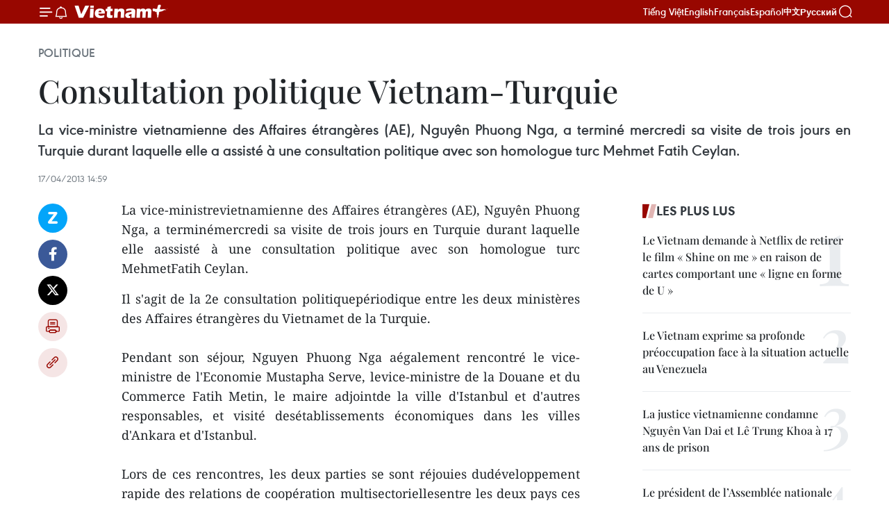

--- FILE ---
content_type: text/html;charset=utf-8
request_url: https://fr.vietnamplus.vn/consultation-politique-vietnam-turquie-post40069.vnp
body_size: 23135
content:
<!DOCTYPE html> <html lang="fr" class="fr"> <head> <title>Consultation politique Vietnam-Turquie | Vietnam+ (VietnamPlus)</title> <meta name="description" content="La vice-ministrevietnamienne des Affaires étrangères (AE), Nguyên Phuong Nga, a terminémercredi sa visite de trois jours en Turquie durant laquelle elle aassisté à une consultation politique avec son homologue turc MehmetFatih Ceylan. "/> <meta name="keywords" content=""/> <meta name="news_keywords" content=""/> <meta http-equiv="Content-Type" content="text/html; charset=utf-8" /> <meta http-equiv="X-UA-Compatible" content="IE=edge"/> <meta http-equiv="refresh" content="1800" /> <meta name="revisit-after" content="1 days" /> <meta name="viewport" content="width=device-width, initial-scale=1"> <meta http-equiv="content-language" content="vi" /> <meta name="format-detection" content="telephone=no"/> <meta name="format-detection" content="address=no"/> <meta name="apple-mobile-web-app-capable" content="yes"> <meta name="apple-mobile-web-app-status-bar-style" content="black"> <meta name="apple-mobile-web-app-title" content="Vietnam+ (VietnamPlus)"/> <meta name="referrer" content="no-referrer-when-downgrade"/> <link rel="shortcut icon" href="https://media.vietnamplus.vn/assets/web/styles/img/favicon.ico" type="image/x-icon" /> <link rel="preconnect" href="https://media.vietnamplus.vn"/> <link rel="dns-prefetch" href="https://media.vietnamplus.vn"/> <link rel="preconnect" href="//www.google-analytics.com" /> <link rel="preconnect" href="//www.googletagmanager.com" /> <link rel="preconnect" href="//stc.za.zaloapp.com" /> <link rel="preconnect" href="//fonts.googleapis.com" /> <link rel="preconnect" href="//pagead2.googlesyndication.com"/> <link rel="preconnect" href="//tpc.googlesyndication.com"/> <link rel="preconnect" href="//securepubads.g.doubleclick.net"/> <link rel="preconnect" href="//accounts.google.com"/> <link rel="preconnect" href="//adservice.google.com"/> <link rel="preconnect" href="//adservice.google.com.vn"/> <link rel="preconnect" href="//www.googletagservices.com"/> <link rel="preconnect" href="//partner.googleadservices.com"/> <link rel="preconnect" href="//tpc.googlesyndication.com"/> <link rel="preconnect" href="//za.zdn.vn"/> <link rel="preconnect" href="//sp.zalo.me"/> <link rel="preconnect" href="//connect.facebook.net"/> <link rel="preconnect" href="//www.facebook.com"/> <link rel="dns-prefetch" href="//www.google-analytics.com" /> <link rel="dns-prefetch" href="//www.googletagmanager.com" /> <link rel="dns-prefetch" href="//stc.za.zaloapp.com" /> <link rel="dns-prefetch" href="//fonts.googleapis.com" /> <link rel="dns-prefetch" href="//pagead2.googlesyndication.com"/> <link rel="dns-prefetch" href="//tpc.googlesyndication.com"/> <link rel="dns-prefetch" href="//securepubads.g.doubleclick.net"/> <link rel="dns-prefetch" href="//accounts.google.com"/> <link rel="dns-prefetch" href="//adservice.google.com"/> <link rel="dns-prefetch" href="//adservice.google.com.vn"/> <link rel="dns-prefetch" href="//www.googletagservices.com"/> <link rel="dns-prefetch" href="//partner.googleadservices.com"/> <link rel="dns-prefetch" href="//tpc.googlesyndication.com"/> <link rel="dns-prefetch" href="//za.zdn.vn"/> <link rel="dns-prefetch" href="//sp.zalo.me"/> <link rel="dns-prefetch" href="//connect.facebook.net"/> <link rel="dns-prefetch" href="//www.facebook.com"/> <link rel="dns-prefetch" href="//graph.facebook.com"/> <link rel="dns-prefetch" href="//static.xx.fbcdn.net"/> <link rel="dns-prefetch" href="//staticxx.facebook.com"/> <script> var cmsConfig = { domainDesktop: 'https://fr.vietnamplus.vn', domainMobile: 'https://fr.vietnamplus.vn', domainApi: 'https://fr-api.vietnamplus.vn', domainStatic: 'https://media.vietnamplus.vn', domainLog: 'https://fr-log.vietnamplus.vn', googleAnalytics: 'G\-XG2Q9PW0XH', siteId: 0, pageType: 1, objectId: 40069, adsZone: 370, allowAds: false, adsLazy: true, antiAdblock: true, }; if (window.location.protocol !== 'https:' && window.location.hostname.indexOf('vietnamplus.vn') !== -1) { window.location = 'https://' + window.location.hostname + window.location.pathname + window.location.hash; } var USER_AGENT=window.navigator&&(window.navigator.userAgent||window.navigator.vendor)||window.opera||"",IS_MOBILE=/Android|webOS|iPhone|iPod|BlackBerry|Windows Phone|IEMobile|Mobile Safari|Opera Mini/i.test(USER_AGENT),IS_REDIRECT=!1;function setCookie(e,o,i){var n=new Date,i=(n.setTime(n.getTime()+24*i*60*60*1e3),"expires="+n.toUTCString());document.cookie=e+"="+o+"; "+i+";path=/;"}function getCookie(e){var o=document.cookie.indexOf(e+"="),i=o+e.length+1;return!o&&e!==document.cookie.substring(0,e.length)||-1===o?null:(-1===(e=document.cookie.indexOf(";",i))&&(e=document.cookie.length),unescape(document.cookie.substring(i,e)))}IS_MOBILE&&getCookie("isDesktop")&&(setCookie("isDesktop",1,-1),window.location=window.location.pathname.replace(".amp", ".vnp")+window.location.search,IS_REDIRECT=!0); </script> <script> if(USER_AGENT && USER_AGENT.indexOf("facebot") <= 0 && USER_AGENT.indexOf("facebookexternalhit") <= 0) { var query = ''; var hash = ''; if (window.location.search) query = window.location.search; if (window.location.hash) hash = window.location.hash; var canonicalUrl = 'https://fr.vietnamplus.vn/consultation-politique-vietnam-turquie-post40069.vnp' + query + hash ; var curUrl = decodeURIComponent(window.location.href); if(!location.port && canonicalUrl.startsWith("http") && curUrl != canonicalUrl){ window.location.replace(canonicalUrl); } } </script> <meta property="fb:pages" content="120834779440" /> <meta property="fb:app_id" content="1960985707489919" /> <meta name="author" content="Vietnam+ (VietnamPlus)" /> <meta name="copyright" content="Copyright © 2026 by Vietnam+ (VietnamPlus)" /> <meta name="RATING" content="GENERAL" /> <meta name="GENERATOR" content="Vietnam+ (VietnamPlus)" /> <meta content="Vietnam+ (VietnamPlus)" itemprop="sourceOrganization" name="source"/> <meta content="news" itemprop="genre" name="medium"/> <meta name="robots" content="noarchive, max-image-preview:large, index, follow" /> <meta name="GOOGLEBOT" content="noarchive, max-image-preview:large, index, follow" /> <link rel="canonical" href="https://fr.vietnamplus.vn/consultation-politique-vietnam-turquie-post40069.vnp" /> <meta property="og:site_name" content="Vietnam+ (VietnamPlus)"/> <meta property="og:rich_attachment" content="true"/> <meta property="og:type" content="article"/> <meta property="og:url" content="https://fr.vietnamplus.vn/consultation-politique-vietnam-turquie-post40069.vnp"/> <meta property="og:image" content="https://media.vietnamplus.vn/assets/web/styles/img/social-share.jpg"/> <meta property="og:image:width" content="1200"/> <meta property="og:image:height" content="630"/> <meta property="og:title" content="Consultation politique Vietnam-Turquie "/> <meta property="og:description" content="La vice-ministrevietnamienne des Affaires étrangères (AE), Nguyên Phuong Nga, a terminémercredi sa visite de trois jours en Turquie durant laquelle elle aassisté à une consultation politique avec son homologue turc MehmetFatih Ceylan. "/> <meta name="twitter:card" value="summary"/> <meta name="twitter:url" content="https://fr.vietnamplus.vn/consultation-politique-vietnam-turquie-post40069.vnp"/> <meta name="twitter:title" content="Consultation politique Vietnam-Turquie "/> <meta name="twitter:description" content="La vice-ministrevietnamienne des Affaires étrangères (AE), Nguyên Phuong Nga, a terminémercredi sa visite de trois jours en Turquie durant laquelle elle aassisté à une consultation politique avec son homologue turc MehmetFatih Ceylan. "/> <meta name="twitter:image" content="https://media.vietnamplus.vn/assets/web/styles/img/social-share.jpg"/> <meta name="twitter:site" content="@Vietnam+ (VietnamPlus)"/> <meta name="twitter:creator" content="@Vietnam+ (VietnamPlus)"/> <meta property="article:publisher" content="https://www.facebook.com/VietnamPlus" /> <meta property="article:tag" content=""/> <meta property="article:section" content="Politique" /> <meta property="article:published_time" content="2013-04-17T21:59:40+0700"/> <meta property="article:modified_time" content="2013-04-17T21:59:40+0700"/> <script type="application/ld+json"> { "@context": "http://schema.org", "@type": "Organization", "name": "Vietnam+ (VietnamPlus)", "url": "https://fr.vietnamplus.vn", "logo": "https://media.vietnamplus.vn/assets/web/styles/img/logo.png", "foundingDate": "2008", "founders": [ { "@type": "Person", "name": "Thông tấn xã Việt Nam (TTXVN)" } ], "address": [ { "@type": "PostalAddress", "streetAddress": "Số 05 Lý Thường Kiệt - Hà Nội - Việt Nam", "addressLocality": "Hà Nội City", "addressRegion": "Northeast", "postalCode": "100000", "addressCountry": "VNM" } ], "contactPoint": [ { "@type": "ContactPoint", "telephone": "+84-243-941-1349", "contactType": "customer service" }, { "@type": "ContactPoint", "telephone": "+84-243-941-1348", "contactType": "customer service" } ], "sameAs": [ "https://www.facebook.com/VietnamPlus", "https://www.tiktok.com/@vietnamplus", "https://twitter.com/vietnamplus", "https://www.youtube.com/c/BaoVietnamPlus" ] } </script> <script type="application/ld+json"> { "@context" : "https://schema.org", "@type" : "WebSite", "name": "Vietnam+ (VietnamPlus)", "url": "https://fr.vietnamplus.vn", "alternateName" : "Báo điện tử VIETNAMPLUS, Cơ quan của Thông tấn xã Việt Nam (TTXVN)", "potentialAction": { "@type": "SearchAction", "target": { "@type": "EntryPoint", "urlTemplate": "https://fr.vietnamplus.vn/search/?q={search_term_string}" }, "query-input": "required name=search_term_string" } } </script> <script type="application/ld+json"> { "@context":"http://schema.org", "@type":"BreadcrumbList", "itemListElement":[ { "@type":"ListItem", "position":1, "item":{ "@id":"https://fr.vietnamplus.vn/politique/", "name":"Politique" } } ] } </script> <script type="application/ld+json"> { "@context": "http://schema.org", "@type": "NewsArticle", "mainEntityOfPage":{ "@type":"WebPage", "@id":"https://fr.vietnamplus.vn/consultation-politique-vietnam-turquie-post40069.vnp" }, "headline": "Consultation politique Vietnam-Turquie", "description": "La vice-ministrevietnamienne des Affaires étrangères (AE), Nguyên Phuong Nga, a terminémercredi sa visite de trois jours en Turquie durant laquelle elle aassisté à une consultation politique avec son homologue turc MehmetFatih Ceylan.", "image": { "@type": "ImageObject", "url": "https://media.vietnamplus.vn/assets/web/styles/img/social-share.jpg", "width" : 1200, "height" : 675 }, "datePublished": "2013-04-17T21:59:40+0700", "dateModified": "2013-04-17T21:59:40+0700", "author": { "@type": "Person", "name": "" }, "publisher": { "@type": "Organization", "name": "Vietnam+ (VietnamPlus)", "logo": { "@type": "ImageObject", "url": "https://media.vietnamplus.vn/assets/web/styles/img/logo.png" } } } </script> <link rel="preload" href="https://media.vietnamplus.vn/assets/web/styles/css/main.min-1.0.14.css" as="style"> <link rel="preload" href="https://media.vietnamplus.vn/assets/web/js/main.min-1.0.33.js" as="script"> <link rel="preload" href="https://media.vietnamplus.vn/assets/web/js/detail.min-1.0.15.js" as="script"> <link rel="preload" href="https://common.mcms.one/assets/styles/css/vietnamplus-1.0.0.css" as="style"> <link rel="stylesheet" href="https://common.mcms.one/assets/styles/css/vietnamplus-1.0.0.css"> <link id="cms-style" rel="stylesheet" href="https://media.vietnamplus.vn/assets/web/styles/css/main.min-1.0.14.css"> <script type="text/javascript"> var _metaOgUrl = 'https://fr.vietnamplus.vn/consultation-politique-vietnam-turquie-post40069.vnp'; var page_title = document.title; var tracked_url = window.location.pathname + window.location.search + window.location.hash; var cate_path = 'politique'; if (cate_path.length > 0) { tracked_url = "/" + cate_path + tracked_url; } </script> <script async="" src="https://www.googletagmanager.com/gtag/js?id=G-XG2Q9PW0XH"></script> <script> window.dataLayer = window.dataLayer || []; function gtag(){dataLayer.push(arguments);} gtag('js', new Date()); gtag('config', 'G-XG2Q9PW0XH', {page_path: tracked_url}); </script> <script>window.dataLayer = window.dataLayer || [];dataLayer.push({'pageCategory': '/politique'});</script> <script> window.dataLayer = window.dataLayer || []; dataLayer.push({ 'event': 'Pageview', 'articleId': '40069', 'articleTitle': 'Consultation politique Vietnam-Turquie ', 'articleCategory': 'Politique', 'articleAlowAds': false, 'articleType': 'detail', 'articlePublishDate': '2013-04-17T21:59:40+0700', 'articleThumbnail': 'https://media.vietnamplus.vn/assets/web/styles/img/social-share.jpg', 'articleShortUrl': 'https://fr.vietnamplus.vn/consultation-politique-vietnam-turquie-post40069.vnp', 'articleFullUrl': 'https://fr.vietnamplus.vn/consultation-politique-vietnam-turquie-post40069.vnp', }); </script> <script type='text/javascript'> gtag('event', 'article_page',{ 'articleId': '40069', 'articleTitle': 'Consultation politique Vietnam-Turquie ', 'articleCategory': 'Politique', 'articleAlowAds': false, 'articleType': 'detail', 'articlePublishDate': '2013-04-17T21:59:40+0700', 'articleThumbnail': 'https://media.vietnamplus.vn/assets/web/styles/img/social-share.jpg', 'articleShortUrl': 'https://fr.vietnamplus.vn/consultation-politique-vietnam-turquie-post40069.vnp', 'articleFullUrl': 'https://fr.vietnamplus.vn/consultation-politique-vietnam-turquie-post40069.vnp', }); </script> <script>(function(w,d,s,l,i){w[l]=w[l]||[];w[l].push({'gtm.start': new Date().getTime(),event:'gtm.js'});var f=d.getElementsByTagName(s)[0], j=d.createElement(s),dl=l!='dataLayer'?'&l='+l:'';j.async=true;j.src= 'https://www.googletagmanager.com/gtm.js?id='+i+dl;f.parentNode.insertBefore(j,f); })(window,document,'script','dataLayer','GTM-5WM58F3N');</script> <script type="text/javascript"> !function(){"use strict";function e(e){var t=!(arguments.length>1&&void 0!==arguments[1])||arguments[1],c=document.createElement("script");c.src=e,t?c.type="module":(c.async=!0,c.type="text/javascript",c.setAttribute("nomodule",""));var n=document.getElementsByTagName("script")[0];n.parentNode.insertBefore(c,n)}!function(t,c){!function(t,c,n){var a,o,r;n.accountId=c,null!==(a=t.marfeel)&&void 0!==a||(t.marfeel={}),null!==(o=(r=t.marfeel).cmd)&&void 0!==o||(r.cmd=[]),t.marfeel.config=n;var i="https://sdk.mrf.io/statics";e("".concat(i,"/marfeel-sdk.js?id=").concat(c),!0),e("".concat(i,"/marfeel-sdk.es5.js?id=").concat(c),!1)}(t,c,arguments.length>2&&void 0!==arguments[2]?arguments[2]:{})}(window,2272,{} )}(); </script> <script async src="https://sp.zalo.me/plugins/sdk.js"></script> </head> <body class="detail-page"> <div id="sdaWeb_SdaMasthead" class="rennab rennab-top" data-platform="1" data-position="Web_SdaMasthead"> </div> <header class=" site-header"> <div class="sticky"> <div class="container"> <i class="ic-menu"></i> <i class="ic-bell"></i> <div id="header-news" class="pick-news hidden" data-source="header-latest-news"></div> <a class="small-logo" href="/" title="Vietnam+ (VietnamPlus)">Vietnam+ (VietnamPlus)</a> <ul class="menu"> <li> <a href="https://www.vietnamplus.vn" title="Tiếng Việt" target="_blank">Tiếng Việt</a> </li> <li> <a href="https://en.vietnamplus.vn" title="English" target="_blank" rel="nofollow">English</a> </li> <li> <a href="https://fr.vietnamplus.vn" title="Français" target="_blank" rel="nofollow">Français</a> </li> <li> <a href="https://es.vietnamplus.vn" title="Español" target="_blank" rel="nofollow">Español</a> </li> <li> <a href="https://zh.vietnamplus.vn" title="中文" target="_blank" rel="nofollow">中文</a> </li> <li> <a href="https://ru.vietnamplus.vn" title="Русский" target="_blank" rel="nofollow">Русский</a> </li> </ul> <div class="search-wrapper"> <i class="ic-search"></i> <input type="text" class="search txtsearch" placeholder="Mot clé"> </div> </div> </div> </header> <div class="site-body"> <div id="sdaWeb_SdaBackground" class="rennab " data-platform="1" data-position="Web_SdaBackground"> </div> <div class="container"> <div class="breadcrumb breadcrumb-detail"> <h2 class="main"> <a href="https://fr.vietnamplus.vn/politique/" title="Politique" class="active">Politique</a> </h2> </div> <div id="sdaWeb_SdaTop" class="rennab " data-platform="1" data-position="Web_SdaTop"> </div> <div class="article"> <h1 class="article__title cms-title "> Consultation politique Vietnam-Turquie </h1> <div class="article__sapo cms-desc"> <div align="justify">La vice-ministre vietnamienne des Affaires étrangères (AE), Nguyên Phuong Nga, a terminé mercredi sa visite de trois jours en Turquie durant laquelle elle a assisté à une consultation politique avec son homologue turc Mehmet Fatih Ceylan. </div> </div> <div id="sdaWeb_SdaArticleAfterSapo" class="rennab " data-platform="1" data-position="Web_SdaArticleAfterSapo"> </div> <div class="article__meta"> <time class="time" datetime="2013-04-17T21:59:40+0700" data-time="1366210780" data-friendly="false">mercredi 17 avril 2013 21:59</time> <meta class="cms-date" itemprop="datePublished" content="2013-04-17T21:59:40+0700"> </div> <div class="col"> <div class="main-col content-col"> <div class="article__body zce-content-body cms-body" itemprop="articleBody"> <div class="social-pin sticky article__social"> <a href="javascript:void(0);" class="zl zalo-share-button" title="Zalo" data-href="https://fr.vietnamplus.vn/consultation-politique-vietnam-turquie-post40069.vnp" data-oaid="4486284411240520426" data-layout="1" data-color="blue" data-customize="true">Zalo</a> <a href="javascript:void(0);" class="item fb" data-href="https://fr.vietnamplus.vn/consultation-politique-vietnam-turquie-post40069.vnp" data-rel="facebook" title="Facebook">Facebook</a> <a href="javascript:void(0);" class="item tw" data-href="https://fr.vietnamplus.vn/consultation-politique-vietnam-turquie-post40069.vnp" data-rel="twitter" title="Twitter">Twitter</a> <a href="javascript:void(0);" class="bookmark sendbookmark hidden" onclick="ME.sendBookmark(this, 40069);" data-id="40069" title="marque-pages">marque-pages</a> <a href="javascript:void(0);" class="print sendprint" title="Print" data-href="/print-40069.html">Impression</a> <a href="javascript:void(0);" class="item link" data-href="https://fr.vietnamplus.vn/consultation-politique-vietnam-turquie-post40069.vnp" data-rel="copy" title="Copy link">Copy link</a> </div> <div align="justify"> La vice-ministrevietnamienne des Affaires étrangères (AE), Nguyên Phuong Nga, a terminémercredi sa visite de trois jours en Turquie durant laquelle elle aassisté à une consultation politique avec son homologue turc MehmetFatih Ceylan. <br>
</div>
<p align="justify">Il s'agit de la 2e consultation politiquepériodique entre les deux ministères des Affaires étrangères du Vietnamet de la Turquie. <br><br> Pendant son séjour, Nguyen Phuong Nga aégalement rencontré le vice-ministre de l'Economie Mustapha Serve, levice-ministre de la Douane et du Commerce Fatih Metin, le maire adjointde la ville d'Istanbul et d'autres responsables, et visité desétablissements économiques dans les villes d'Ankara et d'Istanbul. <br><br> Lors de ces rencontres, les deux parties se sont réjouies dudéveloppement rapide des relations de coopération multisectoriellesentre les deux pays ces derniers temps et ont décidé d’intensifier lacoopération dans tous les domaines, notamment dans l'économie et lecommerce. Elles ont aussi discuté de questions régionales etinternationales d’intérêt commun. <br><br> Elles ont convenu derenforcer l'échange de délégations de tous les échelons, de bien secoordonner dans l'organisation des événements marquant le 35eanniversaire de l'établissement des relations diplomatiques bilatérales.<br><br> Les responsables des deux pays ont convenu en outred'accélérer les négociations sur les accords de non double taxation,d’encouragement et de protection de l’investissement et de coopérationdouanière, de préparer activement la 6e session du comité mixte prévueen Turquie cette année et de continuer de se soutenir dans les forumsinternationaux. <br><br> A cette occasion, un programme d’actionspour la période 2013-2015 entre les deux ministères des Affairesétrangères et un mémorandum de coopération entre les Académies de ladiplomatie du Vietnam et de la Turquie ont été signés.- VNA</p> <div id="sdaWeb_SdaArticleAfterBody" class="rennab " data-platform="1" data-position="Web_SdaArticleAfterBody"> </div> </div> <div id="sdaWeb_SdaArticleAfterTag" class="rennab " data-platform="1" data-position="Web_SdaArticleAfterTag"> </div> <div class="wrap-social"> <div class="social-pin article__social"> <a href="javascript:void(0);" class="zl zalo-share-button" title="Zalo" data-href="https://fr.vietnamplus.vn/consultation-politique-vietnam-turquie-post40069.vnp" data-oaid="4486284411240520426" data-layout="1" data-color="blue" data-customize="true">Zalo</a> <a href="javascript:void(0);" class="item fb" data-href="https://fr.vietnamplus.vn/consultation-politique-vietnam-turquie-post40069.vnp" data-rel="facebook" title="Facebook">Facebook</a> <a href="javascript:void(0);" class="item tw" data-href="https://fr.vietnamplus.vn/consultation-politique-vietnam-turquie-post40069.vnp" data-rel="twitter" title="Twitter">Twitter</a> <a href="javascript:void(0);" class="bookmark sendbookmark hidden" onclick="ME.sendBookmark(this, 40069);" data-id="40069" title="marque-pages">marque-pages</a> <a href="javascript:void(0);" class="print sendprint" title="Print" data-href="/print-40069.html">Impression</a> <a href="javascript:void(0);" class="item link" data-href="https://fr.vietnamplus.vn/consultation-politique-vietnam-turquie-post40069.vnp" data-rel="copy" title="Copy link">Copy link</a> </div> <a href="https://news.google.com/publications/CAAqBwgKMN-18wowlLWFAw?hl=vi&gl=VN&ceid=VN%3Avi" class="google-news" target="_blank" title="Google News">Suivez VietnamPlus</a> </div> <div id="sdaWeb_SdaArticleAfterBody1" class="rennab " data-platform="1" data-position="Web_SdaArticleAfterBody1"> </div> <div id="sdaWeb_SdaArticleAfterBody2" class="rennab " data-platform="1" data-position="Web_SdaArticleAfterBody2"> </div> <div class="timeline secondary"> <h3 class="box-heading"> <a href="https://fr.vietnamplus.vn/politique/" title="Politique" class="title"> Voir plus </a> </h3> <div class="box-content content-list" data-source="recommendation-370"> <article class="story" data-id="257460"> <figure class="story__thumb"> <a class="cms-link" href="https://fr.vietnamplus.vn/cultiver-les-relations-damitie-vietnam-laos-post257460.vnp" title="Cultiver les relations d’amitié Vietnam-Laos"> <img class="lazyload" src="[data-uri]" data-src="https://mediafr.vietnamplus.vn/images/[base64]/vna-potal-tong-lanh-su-quan-viet-nam-tai-pakse-lao-to-chuc-buoi-hop-bao-thong-tin-ve-dai-hoi-xiv-8529774.jpg.webp" data-srcset="https://mediafr.vietnamplus.vn/images/[base64]/vna-potal-tong-lanh-su-quan-viet-nam-tai-pakse-lao-to-chuc-buoi-hop-bao-thong-tin-ve-dai-hoi-xiv-8529774.jpg.webp 1x, https://mediafr.vietnamplus.vn/images/[base64]/vna-potal-tong-lanh-su-quan-viet-nam-tai-pakse-lao-to-chuc-buoi-hop-bao-thong-tin-ve-dai-hoi-xiv-8529774.jpg.webp 2x" alt="Lors de la conférence de presse sur le 14e Congrès national du Parti communiste du Vietnam à Paksé. Photo : VNA"> <noscript><img src="https://mediafr.vietnamplus.vn/images/[base64]/vna-potal-tong-lanh-su-quan-viet-nam-tai-pakse-lao-to-chuc-buoi-hop-bao-thong-tin-ve-dai-hoi-xiv-8529774.jpg.webp" srcset="https://mediafr.vietnamplus.vn/images/[base64]/vna-potal-tong-lanh-su-quan-viet-nam-tai-pakse-lao-to-chuc-buoi-hop-bao-thong-tin-ve-dai-hoi-xiv-8529774.jpg.webp 1x, https://mediafr.vietnamplus.vn/images/[base64]/vna-potal-tong-lanh-su-quan-viet-nam-tai-pakse-lao-to-chuc-buoi-hop-bao-thong-tin-ve-dai-hoi-xiv-8529774.jpg.webp 2x" alt="Lors de la conférence de presse sur le 14e Congrès national du Parti communiste du Vietnam à Paksé. Photo : VNA" class="image-fallback"></noscript> </a> </figure> <h2 class="story__heading" data-tracking="257460"> <a class=" cms-link" href="https://fr.vietnamplus.vn/cultiver-les-relations-damitie-vietnam-laos-post257460.vnp" title="Cultiver les relations d’amitié Vietnam-Laos"> Cultiver les relations d’amitié Vietnam-Laos </a> </h2> <time class="time" datetime="2026-01-14T23:45:49+0700" data-time="1768409149"> 14/01/2026 23:45 </time> <div class="story__summary story__shorten"> <p>Une conférence de presse sur le 14e Congrès national du Parti communiste du Vietnam (PCV), réunissant des dirigeants locaux et la communauté vietnamienne du Sud du Laos a eu lieu&nbsp;le 14 janvier&nbsp;à&nbsp;Paksé, dans la province de Champasak (au Laos).</p> </div> </article> <article class="story" data-id="257468"> <figure class="story__thumb"> <a class="cms-link" href="https://fr.vietnamplus.vn/thanh-hoa-poursuites-engagees-contre-un-individu-pour-abus-des-libertes-democratiques-post257468.vnp" title="Thanh Hoa : poursuites engagées contre un individu pour abus des libertés démocratiques"> <img class="lazyload" src="[data-uri]" data-src="https://mediafr.vietnamplus.vn/images/09bba8fe1e0bab5788885f766dd43fbbe8d2338d1279892c5e3c4954623dd0effe3322574d1260ffd0080cff5eb701ee/vu.jpg.webp" data-srcset="https://mediafr.vietnamplus.vn/images/09bba8fe1e0bab5788885f766dd43fbbe8d2338d1279892c5e3c4954623dd0effe3322574d1260ffd0080cff5eb701ee/vu.jpg.webp 1x, https://mediafr.vietnamplus.vn/images/3a31c05c87ed42e2ee7840c780802e73e8d2338d1279892c5e3c4954623dd0effe3322574d1260ffd0080cff5eb701ee/vu.jpg.webp 2x" alt="Le Minh Vu (2e à droite). Photo : VNA"> <noscript><img src="https://mediafr.vietnamplus.vn/images/09bba8fe1e0bab5788885f766dd43fbbe8d2338d1279892c5e3c4954623dd0effe3322574d1260ffd0080cff5eb701ee/vu.jpg.webp" srcset="https://mediafr.vietnamplus.vn/images/09bba8fe1e0bab5788885f766dd43fbbe8d2338d1279892c5e3c4954623dd0effe3322574d1260ffd0080cff5eb701ee/vu.jpg.webp 1x, https://mediafr.vietnamplus.vn/images/3a31c05c87ed42e2ee7840c780802e73e8d2338d1279892c5e3c4954623dd0effe3322574d1260ffd0080cff5eb701ee/vu.jpg.webp 2x" alt="Le Minh Vu (2e à droite). Photo : VNA" class="image-fallback"></noscript> </a> </figure> <h2 class="story__heading" data-tracking="257468"> <a class=" cms-link" href="https://fr.vietnamplus.vn/thanh-hoa-poursuites-engagees-contre-un-individu-pour-abus-des-libertes-democratiques-post257468.vnp" title="Thanh Hoa : poursuites engagées contre un individu pour abus des libertés démocratiques"> Thanh Hoa : poursuites engagées contre un individu pour abus des libertés démocratiques </a> </h2> <time class="time" datetime="2026-01-14T22:28:32+0700" data-time="1768404512"> 14/01/2026 22:28 </time> <div class="story__summary story__shorten"> <p>Les autorités de la province de Thanh Hoa ont engagé des poursuites pénales contre un homme accusé d’avoir utilisé les réseaux sociaux pour diffuser des contenus portant atteinte à la réputation de dirigeants et troublant l’ordre public.</p> </div> </article> <article class="story" data-id="257464"> <figure class="story__thumb"> <a class="cms-link" href="https://fr.vietnamplus.vn/le-secretaire-general-du-parti-to-lam-recoit-lambassadrice-du-cambodge-chea-kimtha-post257464.vnp" title="Le secrétaire général du Parti To Lam reçoit l’ambassadrice du Cambodge Chea Kimtha"> <img class="lazyload" src="[data-uri]" data-src="https://mediafr.vietnamplus.vn/images/[base64]/vna-potal-tong-bi-thu-to-lam-tiep-dai-su-vuong-quoc-campuchia-8529911.jpg.webp" data-srcset="https://mediafr.vietnamplus.vn/images/[base64]/vna-potal-tong-bi-thu-to-lam-tiep-dai-su-vuong-quoc-campuchia-8529911.jpg.webp 1x, https://mediafr.vietnamplus.vn/images/[base64]/vna-potal-tong-bi-thu-to-lam-tiep-dai-su-vuong-quoc-campuchia-8529911.jpg.webp 2x" alt="Le secrétaire général du Parti To Lam reçoit l’ambassadrice du Cambodge Chea Kimtha à Hanoï. Photo : VNA"> <noscript><img src="https://mediafr.vietnamplus.vn/images/[base64]/vna-potal-tong-bi-thu-to-lam-tiep-dai-su-vuong-quoc-campuchia-8529911.jpg.webp" srcset="https://mediafr.vietnamplus.vn/images/[base64]/vna-potal-tong-bi-thu-to-lam-tiep-dai-su-vuong-quoc-campuchia-8529911.jpg.webp 1x, https://mediafr.vietnamplus.vn/images/[base64]/vna-potal-tong-bi-thu-to-lam-tiep-dai-su-vuong-quoc-campuchia-8529911.jpg.webp 2x" alt="Le secrétaire général du Parti To Lam reçoit l’ambassadrice du Cambodge Chea Kimtha à Hanoï. Photo : VNA" class="image-fallback"></noscript> </a> </figure> <h2 class="story__heading" data-tracking="257464"> <a class=" cms-link" href="https://fr.vietnamplus.vn/le-secretaire-general-du-parti-to-lam-recoit-lambassadrice-du-cambodge-chea-kimtha-post257464.vnp" title="Le secrétaire général du Parti To Lam reçoit l’ambassadrice du Cambodge Chea Kimtha"> Le secrétaire général du Parti To Lam reçoit l’ambassadrice du Cambodge Chea Kimtha </a> </h2> <time class="time" datetime="2026-01-14T21:04:52+0700" data-time="1768399492"> 14/01/2026 21:04 </time> <div class="story__summary story__shorten"> <p>Le secrétaire général du Parti communiste du Vietnam (PCV) To Lam a apprécié les contributions positives de l'ambassadrice cambodgienne Chea Kimtha et de l'ambassade du Cambodge dans la promotion de la coopération entre les agences, ministères, départements et localités ainsi que dans le renforcement des échanges entre les populations des deux pays.</p> </div> </article> <article class="story" data-id="257463"> <figure class="story__thumb"> <a class="cms-link" href="https://fr.vietnamplus.vn/conference-de-presse-internationale-consacree-au-14e-congres-national-du-parti-post257463.vnp" title="Conférence de presse internationale consacrée au 14e Congrès national du Parti"> <img class="lazyload" src="[data-uri]" data-src="https://mediafr.vietnamplus.vn/images/09bba8fe1e0bab5788885f766dd43fbbe8d2338d1279892c5e3c4954623dd0ef2a5322edbc6ef935776806aed65c2790/tu.jpg.webp" data-srcset="https://mediafr.vietnamplus.vn/images/09bba8fe1e0bab5788885f766dd43fbbe8d2338d1279892c5e3c4954623dd0ef2a5322edbc6ef935776806aed65c2790/tu.jpg.webp 1x, https://mediafr.vietnamplus.vn/images/3a31c05c87ed42e2ee7840c780802e73e8d2338d1279892c5e3c4954623dd0ef2a5322edbc6ef935776806aed65c2790/tu.jpg.webp 2x" alt="Permanent du Secrétariat du Comité central du Parti, Tran Cam Tu, prend la parole. Photo : VNA"> <noscript><img src="https://mediafr.vietnamplus.vn/images/09bba8fe1e0bab5788885f766dd43fbbe8d2338d1279892c5e3c4954623dd0ef2a5322edbc6ef935776806aed65c2790/tu.jpg.webp" srcset="https://mediafr.vietnamplus.vn/images/09bba8fe1e0bab5788885f766dd43fbbe8d2338d1279892c5e3c4954623dd0ef2a5322edbc6ef935776806aed65c2790/tu.jpg.webp 1x, https://mediafr.vietnamplus.vn/images/3a31c05c87ed42e2ee7840c780802e73e8d2338d1279892c5e3c4954623dd0ef2a5322edbc6ef935776806aed65c2790/tu.jpg.webp 2x" alt="Permanent du Secrétariat du Comité central du Parti, Tran Cam Tu, prend la parole. Photo : VNA" class="image-fallback"></noscript> </a> </figure> <h2 class="story__heading" data-tracking="257463"> <a class=" cms-link" href="https://fr.vietnamplus.vn/conference-de-presse-internationale-consacree-au-14e-congres-national-du-parti-post257463.vnp" title="Conférence de presse internationale consacrée au 14e Congrès national du Parti"> Conférence de presse internationale consacrée au 14e Congrès national du Parti </a> </h2> <time class="time" datetime="2026-01-14T20:47:48+0700" data-time="1768398468"> 14/01/2026 20:47 </time> <div class="story__summary story__shorten"> <p>Réuni à Hanoï du 19 au 25 janvier 2026, le 14ᵉ Congrès national du Parti communiste du Vietnam se déroulera sous le signe de l’unité, de la démocratie et de l’innovation. À l’occasion d’une conférence de presse internationale, des dirigeants ont présenté les grandes orientations politiques, les réformes majeures des documents du Congrès.</p> </div> </article> <article class="story" data-id="257462"> <figure class="story__thumb"> <a class="cms-link" href="https://fr.vietnamplus.vn/vietnam-et-laos-continuent-de-renforcer-leur-lien-strategique-dans-le-nouveau-contexte-post257462.vnp" title="Vietnam et Laos continuent de renforcer leur lien stratégique dans le nouveau contexte"> <img class="lazyload" src="[data-uri]" data-src="https://mediafr.vietnamplus.vn/images/[base64]/vna-potal-thuong-truc-ban-bi-thu-lao-tiep-thu-truong-bo-ngoai-giao-viet-nam-8529940.jpg.webp" data-srcset="https://mediafr.vietnamplus.vn/images/[base64]/vna-potal-thuong-truc-ban-bi-thu-lao-tiep-thu-truong-bo-ngoai-giao-viet-nam-8529940.jpg.webp 1x, https://mediafr.vietnamplus.vn/images/[base64]/vna-potal-thuong-truc-ban-bi-thu-lao-tiep-thu-truong-bo-ngoai-giao-viet-nam-8529940.jpg.webp 2x" alt="Vilay Lakhamphong (à droite), membre du Bureau Politique et permanent du Secrétariat du Parti populaire révolutionnaire lao (PPRL) reçoit Nguyen Manh Cuong, vice-ministre vietnamien des Affaires étrangères. Photo : VNA."> <noscript><img src="https://mediafr.vietnamplus.vn/images/[base64]/vna-potal-thuong-truc-ban-bi-thu-lao-tiep-thu-truong-bo-ngoai-giao-viet-nam-8529940.jpg.webp" srcset="https://mediafr.vietnamplus.vn/images/[base64]/vna-potal-thuong-truc-ban-bi-thu-lao-tiep-thu-truong-bo-ngoai-giao-viet-nam-8529940.jpg.webp 1x, https://mediafr.vietnamplus.vn/images/[base64]/vna-potal-thuong-truc-ban-bi-thu-lao-tiep-thu-truong-bo-ngoai-giao-viet-nam-8529940.jpg.webp 2x" alt="Vilay Lakhamphong (à droite), membre du Bureau Politique et permanent du Secrétariat du Parti populaire révolutionnaire lao (PPRL) reçoit Nguyen Manh Cuong, vice-ministre vietnamien des Affaires étrangères. Photo : VNA." class="image-fallback"></noscript> </a> </figure> <h2 class="story__heading" data-tracking="257462"> <a class=" cms-link" href="https://fr.vietnamplus.vn/vietnam-et-laos-continuent-de-renforcer-leur-lien-strategique-dans-le-nouveau-contexte-post257462.vnp" title="Vietnam et Laos continuent de renforcer leur lien stratégique dans le nouveau contexte"> Vietnam et Laos continuent de renforcer leur lien stratégique dans le nouveau contexte </a> </h2> <time class="time" datetime="2026-01-14T19:52:15+0700" data-time="1768395135"> 14/01/2026 19:52 </time> <div class="story__summary story__shorten"> <p>Vilay Lakhamphong, membre du Bureau Politique et permanent du Secrétariat du Parti populaire révolutionnaire lao (PPRL) a reçu&nbsp;Nguyen Manh Cuong, vice-ministre vietnamien des Affaires étrangères et secrétaire permanent du Comité du Parti dudit ministère le 14 janvier à Vientiane, au Laos.&nbsp;</p> </div> </article> <div id="sdaWeb_SdaNative1" class="rennab " data-platform="1" data-position="Web_SdaNative1"> </div> <article class="story" data-id="257461"> <figure class="story__thumb"> <a class="cms-link" href="https://fr.vietnamplus.vn/empreintes-du-13e-congres-national-du-parti-du-courage-de-surmonter-les-difficultes-a-laspiration-de-selever-dans-une-nouvelle-ere-post257461.vnp" title="EMPREINTES DU 13E CONGRÈS NATIONAL DU PARTI : DU COURAGE DE SURMONTER LES DIFFICULTÉS À L’ASPIRATION DE S’ÉLEVER DANS UNE NOUVELLE ÈRE"> <img class="lazyload" src="[data-uri]" data-src="https://mediafr.vietnamplus.vn/images/[base64]/uuid22f3b773-0fbd-4b98-8efe-f9cf037b3e32code001library1type1mode1loctruecaptrue.jpg.webp" data-srcset="https://mediafr.vietnamplus.vn/images/[base64]/uuid22f3b773-0fbd-4b98-8efe-f9cf037b3e32code001library1type1mode1loctruecaptrue.jpg.webp 1x, https://mediafr.vietnamplus.vn/images/[base64]/uuid22f3b773-0fbd-4b98-8efe-f9cf037b3e32code001library1type1mode1loctruecaptrue.jpg.webp 2x" alt="Séance d&#39;ouverture du 13e Plénum du Comité central du Parti communiste du Vietnam. (Photo : VNA)"> <noscript><img src="https://mediafr.vietnamplus.vn/images/[base64]/uuid22f3b773-0fbd-4b98-8efe-f9cf037b3e32code001library1type1mode1loctruecaptrue.jpg.webp" srcset="https://mediafr.vietnamplus.vn/images/[base64]/uuid22f3b773-0fbd-4b98-8efe-f9cf037b3e32code001library1type1mode1loctruecaptrue.jpg.webp 1x, https://mediafr.vietnamplus.vn/images/[base64]/uuid22f3b773-0fbd-4b98-8efe-f9cf037b3e32code001library1type1mode1loctruecaptrue.jpg.webp 2x" alt="Séance d&#39;ouverture du 13e Plénum du Comité central du Parti communiste du Vietnam. (Photo : VNA)" class="image-fallback"></noscript> </a> </figure> <h2 class="story__heading" data-tracking="257461"> <a class=" cms-link" href="https://fr.vietnamplus.vn/empreintes-du-13e-congres-national-du-parti-du-courage-de-surmonter-les-difficultes-a-laspiration-de-selever-dans-une-nouvelle-ere-post257461.vnp" title="EMPREINTES DU 13E CONGRÈS NATIONAL DU PARTI : DU COURAGE DE SURMONTER LES DIFFICULTÉS À L’ASPIRATION DE S’ÉLEVER DANS UNE NOUVELLE ÈRE"> EMPREINTES DU 13E CONGRÈS NATIONAL DU PARTI : DU COURAGE DE SURMONTER LES DIFFICULTÉS À L’ASPIRATION DE S’ÉLEVER DANS UNE NOUVELLE ÈRE </a> </h2> <time class="time" datetime="2026-01-14T19:44:47+0700" data-time="1768394687"> 14/01/2026 19:44 </time> <div class="story__summary story__shorten"> <p>L'Agence vietnamienne d’Information (VNA) a réalisé une interview du camarade Nguyen Hoa Binh, membre du Bureau politique, secrétaire adjoint permanent du Comité du Parti du gouvernement, vice-Premier ministre permanent, sur les résultats obtenus au cours du mandat du 13e Congrès national du Parti.</p> </div> </article> <article class="story" data-id="257459"> <figure class="story__thumb"> <a class="cms-link" href="https://fr.vietnamplus.vn/le-14-congres-du-parti-definit-des-orientations-pour-le-developpement-a-long-terme-du-vietnam-post257459.vnp" title="Le 14ᵉ Congrès du Parti définit des orientations pour le développement à long terme du Vietnam"> <img class="lazyload" src="[data-uri]" data-src="https://mediafr.vietnamplus.vn/images/cb5e58093ff95162a4d929afc29a8ac9274e8d54c3f7e8171264edb3f222741bfad2d1df7a3e99f5087fadce0cb403116ad379562fabb7a2e21bab8da96997cb/dai-su-140126.jpg.webp" data-srcset="https://mediafr.vietnamplus.vn/images/cb5e58093ff95162a4d929afc29a8ac9274e8d54c3f7e8171264edb3f222741bfad2d1df7a3e99f5087fadce0cb403116ad379562fabb7a2e21bab8da96997cb/dai-su-140126.jpg.webp 1x, https://mediafr.vietnamplus.vn/images/73788f2a17dc0bafed9a525c2cfb94fa274e8d54c3f7e8171264edb3f222741bfad2d1df7a3e99f5087fadce0cb403116ad379562fabb7a2e21bab8da96997cb/dai-su-140126.jpg.webp 2x" alt="James Kember, ancien ambassadeur de Nouvelle-Zélande au Vietnam. Photo: VNA"> <noscript><img src="https://mediafr.vietnamplus.vn/images/cb5e58093ff95162a4d929afc29a8ac9274e8d54c3f7e8171264edb3f222741bfad2d1df7a3e99f5087fadce0cb403116ad379562fabb7a2e21bab8da96997cb/dai-su-140126.jpg.webp" srcset="https://mediafr.vietnamplus.vn/images/cb5e58093ff95162a4d929afc29a8ac9274e8d54c3f7e8171264edb3f222741bfad2d1df7a3e99f5087fadce0cb403116ad379562fabb7a2e21bab8da96997cb/dai-su-140126.jpg.webp 1x, https://mediafr.vietnamplus.vn/images/73788f2a17dc0bafed9a525c2cfb94fa274e8d54c3f7e8171264edb3f222741bfad2d1df7a3e99f5087fadce0cb403116ad379562fabb7a2e21bab8da96997cb/dai-su-140126.jpg.webp 2x" alt="James Kember, ancien ambassadeur de Nouvelle-Zélande au Vietnam. Photo: VNA" class="image-fallback"></noscript> </a> </figure> <h2 class="story__heading" data-tracking="257459"> <a class=" cms-link" href="https://fr.vietnamplus.vn/le-14-congres-du-parti-definit-des-orientations-pour-le-developpement-a-long-terme-du-vietnam-post257459.vnp" title="Le 14ᵉ Congrès du Parti définit des orientations pour le développement à long terme du Vietnam"> Le 14ᵉ Congrès du Parti définit des orientations pour le développement à long terme du Vietnam </a> </h2> <time class="time" datetime="2026-01-14T17:05:44+0700" data-time="1768385144"> 14/01/2026 17:05 </time> <div class="story__summary story__shorten"> <p>James Kember, ancien ambassadeur de Nouvelle-Zélande au Vietnam, a souligné l'importance du&nbsp;14ᵉ Congrès du Parti qui définit des orientations pour le développement à long terme du Vietnam.&nbsp;</p> </div> </article> <article class="story" data-id="257455"> <figure class="story__thumb"> <a class="cms-link" href="https://fr.vietnamplus.vn/inauguration-du-centre-de-presse-du-14e-congres-national-du-parti-post257455.vnp" title="Inauguration du Centre de presse du 14e Congrès national du Parti"> <img class="lazyload" src="[data-uri]" data-src="https://mediafr.vietnamplus.vn/images/cb5e58093ff95162a4d929afc29a8ac9973631c947d1813be38a5fbf3d505009eebc0b402d020c64ae153eb4a8bd6e30/bc1.jpg.webp" data-srcset="https://mediafr.vietnamplus.vn/images/cb5e58093ff95162a4d929afc29a8ac9973631c947d1813be38a5fbf3d505009eebc0b402d020c64ae153eb4a8bd6e30/bc1.jpg.webp 1x, https://mediafr.vietnamplus.vn/images/73788f2a17dc0bafed9a525c2cfb94fa973631c947d1813be38a5fbf3d505009eebc0b402d020c64ae153eb4a8bd6e30/bc1.jpg.webp 2x" alt="Le Centre de presse a été conçu afin d’assurer une diffusion de l’information rapide, précise et complète. Photo: VNA"> <noscript><img src="https://mediafr.vietnamplus.vn/images/cb5e58093ff95162a4d929afc29a8ac9973631c947d1813be38a5fbf3d505009eebc0b402d020c64ae153eb4a8bd6e30/bc1.jpg.webp" srcset="https://mediafr.vietnamplus.vn/images/cb5e58093ff95162a4d929afc29a8ac9973631c947d1813be38a5fbf3d505009eebc0b402d020c64ae153eb4a8bd6e30/bc1.jpg.webp 1x, https://mediafr.vietnamplus.vn/images/73788f2a17dc0bafed9a525c2cfb94fa973631c947d1813be38a5fbf3d505009eebc0b402d020c64ae153eb4a8bd6e30/bc1.jpg.webp 2x" alt="Le Centre de presse a été conçu afin d’assurer une diffusion de l’information rapide, précise et complète. Photo: VNA" class="image-fallback"></noscript> </a> </figure> <h2 class="story__heading" data-tracking="257455"> <a class=" cms-link" href="https://fr.vietnamplus.vn/inauguration-du-centre-de-presse-du-14e-congres-national-du-parti-post257455.vnp" title="Inauguration du Centre de presse du 14e Congrès national du Parti"> Inauguration du Centre de presse du 14e Congrès national du Parti </a> </h2> <time class="time" datetime="2026-01-14T16:37:17+0700" data-time="1768383437"> 14/01/2026 16:37 </time> <div class="story__summary story__shorten"> <p>Le Centre de presse a été conçu afin d’assurer une diffusion de l’information rapide, précise et complète. Des équipements modernes y ont été installés, notamment une connexion Internet haut débit, plus de 150 ordinateurs, ainsi que des systèmes d’impression et de diffusion audiovisuelle, offrant ainsi aux journalistes des conditions de travail optimales.</p> </div> </article> <article class="story" data-id="257451"> <figure class="story__thumb"> <a class="cms-link" href="https://fr.vietnamplus.vn/un-vice-president-de-lassemblee-nationale-exhorte-a-simplifier-les-procedures-de-candidature-post257451.vnp" title="Un vice-président de l’Assemblée nationale exhorte à simplifier les procédures de candidature"> <img class="lazyload" src="[data-uri]" data-src="https://mediafr.vietnamplus.vn/images/44f872b41ffffe837e595148a04b9807ec2df58eb4f674af72edcb4e543d61096fcd3a28ebe33346b4743395bbc4f8dbb52e5b06ffe192f7fb799231fdddc000bc641214598d56ebf6ac7b349144c1fa/vu-hong-thanh-dien-bien.jpg.webp" data-srcset="https://mediafr.vietnamplus.vn/images/44f872b41ffffe837e595148a04b9807ec2df58eb4f674af72edcb4e543d61096fcd3a28ebe33346b4743395bbc4f8dbb52e5b06ffe192f7fb799231fdddc000bc641214598d56ebf6ac7b349144c1fa/vu-hong-thanh-dien-bien.jpg.webp 1x, https://mediafr.vietnamplus.vn/images/5d0deb09e2c673469c8d47bdf1f528e4ec2df58eb4f674af72edcb4e543d61096fcd3a28ebe33346b4743395bbc4f8dbb52e5b06ffe192f7fb799231fdddc000bc641214598d56ebf6ac7b349144c1fa/vu-hong-thanh-dien-bien.jpg.webp 2x" alt="Le vice-président de l’Assemblée nationale, Vu Hông Thanh, lors du lancement du site web officiel (baucu.dienbien.gov.vn) fournissant des informations complètes et actualisées sur la préparation des élections. Photo : VNA"> <noscript><img src="https://mediafr.vietnamplus.vn/images/44f872b41ffffe837e595148a04b9807ec2df58eb4f674af72edcb4e543d61096fcd3a28ebe33346b4743395bbc4f8dbb52e5b06ffe192f7fb799231fdddc000bc641214598d56ebf6ac7b349144c1fa/vu-hong-thanh-dien-bien.jpg.webp" srcset="https://mediafr.vietnamplus.vn/images/44f872b41ffffe837e595148a04b9807ec2df58eb4f674af72edcb4e543d61096fcd3a28ebe33346b4743395bbc4f8dbb52e5b06ffe192f7fb799231fdddc000bc641214598d56ebf6ac7b349144c1fa/vu-hong-thanh-dien-bien.jpg.webp 1x, https://mediafr.vietnamplus.vn/images/5d0deb09e2c673469c8d47bdf1f528e4ec2df58eb4f674af72edcb4e543d61096fcd3a28ebe33346b4743395bbc4f8dbb52e5b06ffe192f7fb799231fdddc000bc641214598d56ebf6ac7b349144c1fa/vu-hong-thanh-dien-bien.jpg.webp 2x" alt="Le vice-président de l’Assemblée nationale, Vu Hông Thanh, lors du lancement du site web officiel (baucu.dienbien.gov.vn) fournissant des informations complètes et actualisées sur la préparation des élections. Photo : VNA" class="image-fallback"></noscript> </a> </figure> <h2 class="story__heading" data-tracking="257451"> <a class=" cms-link" href="https://fr.vietnamplus.vn/un-vice-president-de-lassemblee-nationale-exhorte-a-simplifier-les-procedures-de-candidature-post257451.vnp" title="Un vice-président de l’Assemblée nationale exhorte à simplifier les procédures de candidature"> Un vice-président de l’Assemblée nationale exhorte à simplifier les procédures de candidature </a> </h2> <time class="time" datetime="2026-01-14T16:15:00+0700" data-time="1768382100"> 14/01/2026 16:15 </time> <div class="story__summary story__shorten"> <p>Le vice-président de l’Assemblée nationale du Vietnam, Vu Hông Thanh, a exhorté la province de Diên Biên à accélérer les procédures de nomination, à garantir une représentation diversifiée et à mettre en œuvre les technologies nécessaires pour assurer des élections légales, sécurisées et démocratiques.</p> </div> </article> <article class="story" data-id="257447"> <figure class="story__thumb"> <a class="cms-link" href="https://fr.vietnamplus.vn/un-jalon-historique-ouvrant-une-nouvelle-phase-de-developpement-du-vietnam-post257447.vnp" title="Un jalon historique ouvrant une nouvelle phase de développement du Vietnam"> <img class="lazyload" src="[data-uri]" data-src="https://mediafr.vietnamplus.vn/images/[base64]/vna-potal-dai-hoi-dang-lan-thu-xiv-dau-moc-lich-su-mo-ra-mo-hinh-phat-trien-moi-cua-viet-nam-8528922.jpg.webp" data-srcset="https://mediafr.vietnamplus.vn/images/[base64]/vna-potal-dai-hoi-dang-lan-thu-xiv-dau-moc-lich-su-mo-ra-mo-hinh-phat-trien-moi-cua-viet-nam-8528922.jpg.webp 1x, https://mediafr.vietnamplus.vn/images/[base64]/vna-potal-dai-hoi-dang-lan-thu-xiv-dau-moc-lich-su-mo-ra-mo-hinh-phat-trien-moi-cua-viet-nam-8528922.jpg.webp 2x" alt="R. Arun Kumar, membre du Comité central et responsable des relations extérieures du Parti communiste indien (marxiste) (CPI-M), a souligné la portée historique de cet événement dans un contexte mondial marqué par de profondes mutations et une concurrence stratégique accrue. Photo: VNA"> <noscript><img src="https://mediafr.vietnamplus.vn/images/[base64]/vna-potal-dai-hoi-dang-lan-thu-xiv-dau-moc-lich-su-mo-ra-mo-hinh-phat-trien-moi-cua-viet-nam-8528922.jpg.webp" srcset="https://mediafr.vietnamplus.vn/images/[base64]/vna-potal-dai-hoi-dang-lan-thu-xiv-dau-moc-lich-su-mo-ra-mo-hinh-phat-trien-moi-cua-viet-nam-8528922.jpg.webp 1x, https://mediafr.vietnamplus.vn/images/[base64]/vna-potal-dai-hoi-dang-lan-thu-xiv-dau-moc-lich-su-mo-ra-mo-hinh-phat-trien-moi-cua-viet-nam-8528922.jpg.webp 2x" alt="R. Arun Kumar, membre du Comité central et responsable des relations extérieures du Parti communiste indien (marxiste) (CPI-M), a souligné la portée historique de cet événement dans un contexte mondial marqué par de profondes mutations et une concurrence stratégique accrue. Photo: VNA" class="image-fallback"></noscript> </a> </figure> <h2 class="story__heading" data-tracking="257447"> <a class=" cms-link" href="https://fr.vietnamplus.vn/un-jalon-historique-ouvrant-une-nouvelle-phase-de-developpement-du-vietnam-post257447.vnp" title="Un jalon historique ouvrant une nouvelle phase de développement du Vietnam"> Un jalon historique ouvrant une nouvelle phase de développement du Vietnam </a> </h2> <time class="time" datetime="2026-01-14T16:07:48+0700" data-time="1768381668"> 14/01/2026 16:07 </time> <div class="story__summary story__shorten"> <p>À l’approche du XIVᵉ Congrès national du Parti communiste du Vietnam, un dirigeant du Parti communiste indien (marxiste) souligne la portée stratégique de l’événement, saluant le parcours de développement du Vietnam et les orientations appelées à façonner une nouvelle phase de croissance durable.</p> </div> </article> <article class="story" data-id="257448"> <figure class="story__thumb"> <a class="cms-link" href="https://fr.vietnamplus.vn/le-pm-pham-minh-chinh-exhorte-a-une-integration-internationale-plus-profonde-et-plus-efficace-post257448.vnp" title="Le PM Pham Minh Chinh exhorte à une intégration internationale plus profonde et plus efficace"> <img class="lazyload" src="[data-uri]" data-src="https://mediafr.vietnamplus.vn/images/44f872b41ffffe837e595148a04b9807ec2df58eb4f674af72edcb4e543d61094199c39a56971d21f44a526f699006add8488f1f6297281ded9d68c80df4ff6d1a38e8a43b0ac6d26c4fa8f29e39e70d6ad379562fabb7a2e21bab8da96997cb/pham-minh-chinh-integration-internationale.jpg.webp" data-srcset="https://mediafr.vietnamplus.vn/images/44f872b41ffffe837e595148a04b9807ec2df58eb4f674af72edcb4e543d61094199c39a56971d21f44a526f699006add8488f1f6297281ded9d68c80df4ff6d1a38e8a43b0ac6d26c4fa8f29e39e70d6ad379562fabb7a2e21bab8da96997cb/pham-minh-chinh-integration-internationale.jpg.webp 1x, https://mediafr.vietnamplus.vn/images/5d0deb09e2c673469c8d47bdf1f528e4ec2df58eb4f674af72edcb4e543d61094199c39a56971d21f44a526f699006add8488f1f6297281ded9d68c80df4ff6d1a38e8a43b0ac6d26c4fa8f29e39e70d6ad379562fabb7a2e21bab8da96997cb/pham-minh-chinh-integration-internationale.jpg.webp 2x" alt="Le Premier ministre Pham Minh Chinh préside la réunion du Comité national de pilotage pour l’intégration internationale. Photo : VNA"> <noscript><img src="https://mediafr.vietnamplus.vn/images/44f872b41ffffe837e595148a04b9807ec2df58eb4f674af72edcb4e543d61094199c39a56971d21f44a526f699006add8488f1f6297281ded9d68c80df4ff6d1a38e8a43b0ac6d26c4fa8f29e39e70d6ad379562fabb7a2e21bab8da96997cb/pham-minh-chinh-integration-internationale.jpg.webp" srcset="https://mediafr.vietnamplus.vn/images/44f872b41ffffe837e595148a04b9807ec2df58eb4f674af72edcb4e543d61094199c39a56971d21f44a526f699006add8488f1f6297281ded9d68c80df4ff6d1a38e8a43b0ac6d26c4fa8f29e39e70d6ad379562fabb7a2e21bab8da96997cb/pham-minh-chinh-integration-internationale.jpg.webp 1x, https://mediafr.vietnamplus.vn/images/5d0deb09e2c673469c8d47bdf1f528e4ec2df58eb4f674af72edcb4e543d61094199c39a56971d21f44a526f699006add8488f1f6297281ded9d68c80df4ff6d1a38e8a43b0ac6d26c4fa8f29e39e70d6ad379562fabb7a2e21bab8da96997cb/pham-minh-chinh-integration-internationale.jpg.webp 2x" alt="Le Premier ministre Pham Minh Chinh préside la réunion du Comité national de pilotage pour l’intégration internationale. Photo : VNA" class="image-fallback"></noscript> </a> </figure> <h2 class="story__heading" data-tracking="257448"> <a class=" cms-link" href="https://fr.vietnamplus.vn/le-pm-pham-minh-chinh-exhorte-a-une-integration-internationale-plus-profonde-et-plus-efficace-post257448.vnp" title="Le PM Pham Minh Chinh exhorte à une intégration internationale plus profonde et plus efficace"> Le PM Pham Minh Chinh exhorte à une intégration internationale plus profonde et plus efficace </a> </h2> <time class="time" datetime="2026-01-14T15:45:00+0700" data-time="1768380300"> 14/01/2026 15:45 </time> <div class="story__summary story__shorten"> <p>S’exprimant lors d’une conférence nationale dressant le bilan des travaux du Comité national de pilotage de l’intégration internationale en 2025 et définissant les objectifs pour 2026, mercredi 14 janvier, le Premier ministre Pham Minh Chinh a souligné que l’intégration sert trois objectifs clés : renforcer le prestige, les capacités, la position et la crédibilité du Vietnam sur la scène internationale ; consolider sa proactivité stratégique dans les relations internationales ; et améliorer le bien-être matériel et spirituel de la population.</p> </div> </article> <article class="story" data-id="257442"> <figure class="story__thumb"> <a class="cms-link" href="https://fr.vietnamplus.vn/14e-congres-du-pcv-le-parti-communiste-des-etats-unis-confiant-dans-la-nouvelle-ere-du-vietnam-post257442.vnp" title="14e Congrès du PCV : le Parti communiste des États-Unis confiant dans la nouvelle ère du Vietnam"> <img class="lazyload" src="[data-uri]" data-src="https://mediafr.vietnamplus.vn/images/4a1eed2490c76558fc1c97e5df115ad2a03df626a20f9b4821e67e9cd6fd8eadeebc0b402d020c64ae153eb4a8bd6e30/my.jpg.webp" data-srcset="https://mediafr.vietnamplus.vn/images/4a1eed2490c76558fc1c97e5df115ad2a03df626a20f9b4821e67e9cd6fd8eadeebc0b402d020c64ae153eb4a8bd6e30/my.jpg.webp 1x, https://mediafr.vietnamplus.vn/images/34c41fdf4b6550b72895aef39c21803fa03df626a20f9b4821e67e9cd6fd8eadeebc0b402d020c64ae153eb4a8bd6e30/my.jpg.webp 2x" alt="L’ambassadeur Do Hung Viet, chef de la Mission permanente du Vietnam auprès des Nations unies (2e, à droite), à la rencontre avec les responsables du Parti communiste des États-Unis. Photo: VNA "> <noscript><img src="https://mediafr.vietnamplus.vn/images/4a1eed2490c76558fc1c97e5df115ad2a03df626a20f9b4821e67e9cd6fd8eadeebc0b402d020c64ae153eb4a8bd6e30/my.jpg.webp" srcset="https://mediafr.vietnamplus.vn/images/4a1eed2490c76558fc1c97e5df115ad2a03df626a20f9b4821e67e9cd6fd8eadeebc0b402d020c64ae153eb4a8bd6e30/my.jpg.webp 1x, https://mediafr.vietnamplus.vn/images/34c41fdf4b6550b72895aef39c21803fa03df626a20f9b4821e67e9cd6fd8eadeebc0b402d020c64ae153eb4a8bd6e30/my.jpg.webp 2x" alt="L’ambassadeur Do Hung Viet, chef de la Mission permanente du Vietnam auprès des Nations unies (2e, à droite), à la rencontre avec les responsables du Parti communiste des États-Unis. Photo: VNA " class="image-fallback"></noscript> </a> </figure> <h2 class="story__heading" data-tracking="257442"> <a class=" cms-link" href="https://fr.vietnamplus.vn/14e-congres-du-pcv-le-parti-communiste-des-etats-unis-confiant-dans-la-nouvelle-ere-du-vietnam-post257442.vnp" title="14e Congrès du PCV : le Parti communiste des États-Unis confiant dans la nouvelle ère du Vietnam"> 14e Congrès du PCV : le Parti communiste des États-Unis confiant dans la nouvelle ère du Vietnam </a> </h2> <time class="time" datetime="2026-01-14T15:43:25+0700" data-time="1768380205"> 14/01/2026 15:43 </time> <div class="story__summary story__shorten"> <p>Joe Sims, co-président du Parti communiste des États-Unis (PCUSA), s’est déclaré convaincu que le 14e Congrès national du Parti communiste du Vietnam continuera d’insuffler une nouvelle dynamique, ouvrant une ère de prospérité spectaculaire pour le peuple vietnamien, améliorant la vie de habitants et consolidant davantage la position du pays à l'échèle mondial.</p> </div> </article> <article class="story" data-id="257440"> <figure class="story__thumb"> <a class="cms-link" href="https://fr.vietnamplus.vn/le-pm-appelle-a-ameliorer-lefficacite-de-la-signature-et-de-la-mise-en-uvre-des-accords-internationaux-post257440.vnp" title="Le PM appelle à améliorer l’efficacité de la signature et de la mise en œuvre des accords internationaux"> <img class="lazyload" src="[data-uri]" data-src="https://mediafr.vietnamplus.vn/images/[base64]/vna-potal-thu-tuong-chu-tri-hoi-nghi-tong-ket-viec-trien-khai-cac-thoa-thuan-doi-ngoai-cap-cao-8529098.jpg.webp" data-srcset="https://mediafr.vietnamplus.vn/images/[base64]/vna-potal-thu-tuong-chu-tri-hoi-nghi-tong-ket-viec-trien-khai-cac-thoa-thuan-doi-ngoai-cap-cao-8529098.jpg.webp 1x, https://mediafr.vietnamplus.vn/images/[base64]/vna-potal-thu-tuong-chu-tri-hoi-nghi-tong-ket-viec-trien-khai-cac-thoa-thuan-doi-ngoai-cap-cao-8529098.jpg.webp 2x" alt="Le Premier ministre Pham Minh Chinh préside la conférence-bilan sur le suivi et la mise en œuvre des accords et engagements internationaux dans le cadre des activités diplomatiques de haut niveau pour la période 2021-2025. Photo: VNA"> <noscript><img src="https://mediafr.vietnamplus.vn/images/[base64]/vna-potal-thu-tuong-chu-tri-hoi-nghi-tong-ket-viec-trien-khai-cac-thoa-thuan-doi-ngoai-cap-cao-8529098.jpg.webp" srcset="https://mediafr.vietnamplus.vn/images/[base64]/vna-potal-thu-tuong-chu-tri-hoi-nghi-tong-ket-viec-trien-khai-cac-thoa-thuan-doi-ngoai-cap-cao-8529098.jpg.webp 1x, https://mediafr.vietnamplus.vn/images/[base64]/vna-potal-thu-tuong-chu-tri-hoi-nghi-tong-ket-viec-trien-khai-cac-thoa-thuan-doi-ngoai-cap-cao-8529098.jpg.webp 2x" alt="Le Premier ministre Pham Minh Chinh préside la conférence-bilan sur le suivi et la mise en œuvre des accords et engagements internationaux dans le cadre des activités diplomatiques de haut niveau pour la période 2021-2025. Photo: VNA" class="image-fallback"></noscript> </a> </figure> <h2 class="story__heading" data-tracking="257440"> <a class=" cms-link" href="https://fr.vietnamplus.vn/le-pm-appelle-a-ameliorer-lefficacite-de-la-signature-et-de-la-mise-en-uvre-des-accords-internationaux-post257440.vnp" title="Le PM appelle à améliorer l’efficacité de la signature et de la mise en œuvre des accords internationaux"> Le PM appelle à améliorer l’efficacité de la signature et de la mise en œuvre des accords internationaux </a> </h2> <time class="time" datetime="2026-01-14T15:31:08+0700" data-time="1768379468"> 14/01/2026 15:31 </time> <div class="story__summary story__shorten"> <p>Sur l’ensemble du mandat 2021-2025, le Vietnam et ses partenaires ont signé 927 accords et engagements, dont près de 350 pour la seule année 2025, un niveau nettement supérieur à celui des périodes précédentes.</p> </div> </article> <article class="story" data-id="257439"> <figure class="story__thumb"> <a class="cms-link" href="https://fr.vietnamplus.vn/une-diplomatie-appropriee-propulse-le-vietnam-vers-une-nouvelle-phase-de-developpement-post257439.vnp" title="Une diplomatie appropriée propulse le Vietnam vers une nouvelle phase de développement"> <img class="lazyload" src="[data-uri]" data-src="https://mediafr.vietnamplus.vn/images/99744cc23496dda1191ab041b5e7183944bd5b1b3a4d03624f70de0ef3425952dcb50056fc098bb8be6467cde81f9668/1-516.jpg.webp" data-srcset="https://mediafr.vietnamplus.vn/images/99744cc23496dda1191ab041b5e7183944bd5b1b3a4d03624f70de0ef3425952dcb50056fc098bb8be6467cde81f9668/1-516.jpg.webp 1x, https://mediafr.vietnamplus.vn/images/b45f905f8a1d998e7735114b0aa991f044bd5b1b3a4d03624f70de0ef3425952dcb50056fc098bb8be6467cde81f9668/1-516.jpg.webp 2x" alt="Le chercheur thaïlandais Kavi Chongkittavorn. Photo : VNA"> <noscript><img src="https://mediafr.vietnamplus.vn/images/99744cc23496dda1191ab041b5e7183944bd5b1b3a4d03624f70de0ef3425952dcb50056fc098bb8be6467cde81f9668/1-516.jpg.webp" srcset="https://mediafr.vietnamplus.vn/images/99744cc23496dda1191ab041b5e7183944bd5b1b3a4d03624f70de0ef3425952dcb50056fc098bb8be6467cde81f9668/1-516.jpg.webp 1x, https://mediafr.vietnamplus.vn/images/b45f905f8a1d998e7735114b0aa991f044bd5b1b3a4d03624f70de0ef3425952dcb50056fc098bb8be6467cde81f9668/1-516.jpg.webp 2x" alt="Le chercheur thaïlandais Kavi Chongkittavorn. Photo : VNA" class="image-fallback"></noscript> </a> </figure> <h2 class="story__heading" data-tracking="257439"> <a class=" cms-link" href="https://fr.vietnamplus.vn/une-diplomatie-appropriee-propulse-le-vietnam-vers-une-nouvelle-phase-de-developpement-post257439.vnp" title="Une diplomatie appropriée propulse le Vietnam vers une nouvelle phase de développement"> Une diplomatie appropriée propulse le Vietnam vers une nouvelle phase de développement </a> </h2> <time class="time" datetime="2026-01-14T15:06:51+0700" data-time="1768378011"> 14/01/2026 15:06 </time> <div class="story__summary story__shorten"> <p>À la veille du 14e Congrès du Parti communiste du Vietnam, un chercheur thaïlandais salue l’efficacité de la politique étrangère vietnamienne, estimant qu’elle a renforcé la position internationale du pays et créé des bases solides pour la réalisation des objectifs de développement à long terme.</p> </div> </article> <article class="story" data-id="257438"> <figure class="story__thumb"> <a class="cms-link" href="https://fr.vietnamplus.vn/repetition-generale-des-preparatifs-du-14-congres-national-du-parti-post257438.vnp" title="Répétition générale des préparatifs du 14ᵉ Congrès national du Parti"> <img class="lazyload" src="[data-uri]" data-src="https://mediafr.vietnamplus.vn/images/[base64]/vna-potal-thuong-truc-ban-bi-thu-tran-cam-tu-chu-tri-tong-duyet-cong-tac-to-chuc-phuc-vu-dai-hoi-xiv-cua-dang-8528717.jpg.webp" data-srcset="https://mediafr.vietnamplus.vn/images/[base64]/vna-potal-thuong-truc-ban-bi-thu-tran-cam-tu-chu-tri-tong-duyet-cong-tac-to-chuc-phuc-vu-dai-hoi-xiv-cua-dang-8528717.jpg.webp 1x, https://mediafr.vietnamplus.vn/images/[base64]/vna-potal-thuong-truc-ban-bi-thu-tran-cam-tu-chu-tri-tong-duyet-cong-tac-to-chuc-phuc-vu-dai-hoi-xiv-cua-dang-8528717.jpg.webp 2x" alt="Tran Cam Tu, membre du Bureau politique, permanent du Secrétariat et chef du sous-comité chargé du service du 14ᵉ Congrès national du Parti, préside la répétition générale des travaux d’organisation et de service du Congrès. Photo: VNA"> <noscript><img src="https://mediafr.vietnamplus.vn/images/[base64]/vna-potal-thuong-truc-ban-bi-thu-tran-cam-tu-chu-tri-tong-duyet-cong-tac-to-chuc-phuc-vu-dai-hoi-xiv-cua-dang-8528717.jpg.webp" srcset="https://mediafr.vietnamplus.vn/images/[base64]/vna-potal-thuong-truc-ban-bi-thu-tran-cam-tu-chu-tri-tong-duyet-cong-tac-to-chuc-phuc-vu-dai-hoi-xiv-cua-dang-8528717.jpg.webp 1x, https://mediafr.vietnamplus.vn/images/[base64]/vna-potal-thuong-truc-ban-bi-thu-tran-cam-tu-chu-tri-tong-duyet-cong-tac-to-chuc-phuc-vu-dai-hoi-xiv-cua-dang-8528717.jpg.webp 2x" alt="Tran Cam Tu, membre du Bureau politique, permanent du Secrétariat et chef du sous-comité chargé du service du 14ᵉ Congrès national du Parti, préside la répétition générale des travaux d’organisation et de service du Congrès. Photo: VNA" class="image-fallback"></noscript> </a> </figure> <h2 class="story__heading" data-tracking="257438"> <a class=" cms-link" href="https://fr.vietnamplus.vn/repetition-generale-des-preparatifs-du-14-congres-national-du-parti-post257438.vnp" title="Répétition générale des préparatifs du 14ᵉ Congrès national du Parti"> Répétition générale des préparatifs du 14ᵉ Congrès national du Parti </a> </h2> <time class="time" datetime="2026-01-14T15:05:03+0700" data-time="1768377903"> 14/01/2026 15:05 </time> <div class="story__summary story__shorten"> <p>À l’approche de l’ouverture du 14ᵉ Congrès national du Parti, une répétition générale des travaux d’organisation et de service a été organisée afin de vérifier l’ensemble des dispositifs et d’assurer les meilleures conditions pour le déroulement de l’événement.</p> </div> </article> <article class="story" data-id="257434"> <figure class="story__thumb"> <a class="cms-link" href="https://fr.vietnamplus.vn/funerailles-nationales-le-vietnam-pleure-le-general-le-van-dung-heros-des-forces-armees-post257434.vnp" title="Funérailles nationales : Le Vietnam pleure le général Le Van Dung, héros des forces armées"> <img class="lazyload" src="[data-uri]" data-src="https://mediafr.vietnamplus.vn/images/e561533c122dd67ff9be5bdc26232758d3b96c2588218925c65f5eaef62217e63ee363ac7e47d951aba389b7c1ecf4466ad379562fabb7a2e21bab8da96997cb/le-van-dung.jpg.webp" data-srcset="https://mediafr.vietnamplus.vn/images/e561533c122dd67ff9be5bdc26232758d3b96c2588218925c65f5eaef62217e63ee363ac7e47d951aba389b7c1ecf4466ad379562fabb7a2e21bab8da96997cb/le-van-dung.jpg.webp 1x, https://mediafr.vietnamplus.vn/images/5e68d86e4a3b9f2df1e0c1392dbdba62d3b96c2588218925c65f5eaef62217e63ee363ac7e47d951aba389b7c1ecf4466ad379562fabb7a2e21bab8da96997cb/le-van-dung.jpg.webp 2x" alt="Une délégation de la Commission militaire centrale rend hommage au général Le Van Dung. Photo: VNA"> <noscript><img src="https://mediafr.vietnamplus.vn/images/e561533c122dd67ff9be5bdc26232758d3b96c2588218925c65f5eaef62217e63ee363ac7e47d951aba389b7c1ecf4466ad379562fabb7a2e21bab8da96997cb/le-van-dung.jpg.webp" srcset="https://mediafr.vietnamplus.vn/images/e561533c122dd67ff9be5bdc26232758d3b96c2588218925c65f5eaef62217e63ee363ac7e47d951aba389b7c1ecf4466ad379562fabb7a2e21bab8da96997cb/le-van-dung.jpg.webp 1x, https://mediafr.vietnamplus.vn/images/5e68d86e4a3b9f2df1e0c1392dbdba62d3b96c2588218925c65f5eaef62217e63ee363ac7e47d951aba389b7c1ecf4466ad379562fabb7a2e21bab8da96997cb/le-van-dung.jpg.webp 2x" alt="Une délégation de la Commission militaire centrale rend hommage au général Le Van Dung. Photo: VNA" class="image-fallback"></noscript> </a> </figure> <h2 class="story__heading" data-tracking="257434"> <a class=" cms-link" href="https://fr.vietnamplus.vn/funerailles-nationales-le-vietnam-pleure-le-general-le-van-dung-heros-des-forces-armees-post257434.vnp" title="Funérailles nationales : Le Vietnam pleure le général Le Van Dung, héros des forces armées"> Funérailles nationales : Le Vietnam pleure le général Le Van Dung, héros des forces armées </a> </h2> <time class="time" datetime="2026-01-14T11:36:30+0700" data-time="1768365390"> 14/01/2026 11:36 </time> <div class="story__summary story__shorten"> <p>Le général Le Van Dung, Héros des forces armées populaires,&nbsp;s'est éteint le 9 janvier 2026 à l’âge de 81 ans, des suites d'une longue maladie.</p> </div> </article> <article class="story" data-id="257428"> <figure class="story__thumb"> <a class="cms-link" href="https://fr.vietnamplus.vn/honneur-pour-le-departement-general-de-la-logistique-et-de-la-technique-post257428.vnp" title="Honneur pour le Département général de la Logistique et de la Technique"> <img class="lazyload" src="[data-uri]" data-src="https://mediafr.vietnamplus.vn/images/cab7b1bdcfee992d98b27983efe908ae8054441c3196d894bfa567915445427c4b36954cadd060c8da3a0d0e4e8c51f8/tbt-2.jpg.webp" data-srcset="https://mediafr.vietnamplus.vn/images/cab7b1bdcfee992d98b27983efe908ae8054441c3196d894bfa567915445427c4b36954cadd060c8da3a0d0e4e8c51f8/tbt-2.jpg.webp 1x, https://mediafr.vietnamplus.vn/images/156ec659313cbeba9b7c8186b65fa5a48054441c3196d894bfa567915445427c4b36954cadd060c8da3a0d0e4e8c51f8/tbt-2.jpg.webp 2x" alt="Le secrétaire général du Parti, To Lam, et des délégués. Photo: VNA"> <noscript><img src="https://mediafr.vietnamplus.vn/images/cab7b1bdcfee992d98b27983efe908ae8054441c3196d894bfa567915445427c4b36954cadd060c8da3a0d0e4e8c51f8/tbt-2.jpg.webp" srcset="https://mediafr.vietnamplus.vn/images/cab7b1bdcfee992d98b27983efe908ae8054441c3196d894bfa567915445427c4b36954cadd060c8da3a0d0e4e8c51f8/tbt-2.jpg.webp 1x, https://mediafr.vietnamplus.vn/images/156ec659313cbeba9b7c8186b65fa5a48054441c3196d894bfa567915445427c4b36954cadd060c8da3a0d0e4e8c51f8/tbt-2.jpg.webp 2x" alt="Le secrétaire général du Parti, To Lam, et des délégués. Photo: VNA" class="image-fallback"></noscript> </a> </figure> <h2 class="story__heading" data-tracking="257428"> <a class=" cms-link" href="https://fr.vietnamplus.vn/honneur-pour-le-departement-general-de-la-logistique-et-de-la-technique-post257428.vnp" title="Honneur pour le Département général de la Logistique et de la Technique"> Honneur pour le Département général de la Logistique et de la Technique </a> </h2> <time class="time" datetime="2026-01-14T11:18:57+0700" data-time="1768364337"> 14/01/2026 11:18 </time> <div class="story__summary story__shorten"> <p>Lors d’une cérémonie solennelle à Hanoï, le secrétaire général du Parti, To Lam, a remis le titre de Héros des Forces armées populaires au Département général de la Logistique et de la Technique relevant du ministère de la Défense.</p> </div> </article> <article class="story" data-id="257427"> <figure class="story__thumb"> <a class="cms-link" href="https://fr.vietnamplus.vn/le-ministere-allemand-de-la-cooperation-economique-salue-le-developpement-du-vietnam-post257427.vnp" title="Le ministère allemand de la Coopération économique salue le développement du Vietnam"> <img class="lazyload" src="[data-uri]" data-src="https://mediafr.vietnamplus.vn/images/44f872b41ffffe837e595148a04b9807ec2df58eb4f674af72edcb4e543d610909a582259460893cbf9ed4aa5f741a7b012dc2f9547444ce85c9fc37941140ed/alabali-radovan-ap.jpg.webp" data-srcset="https://mediafr.vietnamplus.vn/images/44f872b41ffffe837e595148a04b9807ec2df58eb4f674af72edcb4e543d610909a582259460893cbf9ed4aa5f741a7b012dc2f9547444ce85c9fc37941140ed/alabali-radovan-ap.jpg.webp 1x, https://mediafr.vietnamplus.vn/images/5d0deb09e2c673469c8d47bdf1f528e4ec2df58eb4f674af72edcb4e543d610909a582259460893cbf9ed4aa5f741a7b012dc2f9547444ce85c9fc37941140ed/alabali-radovan-ap.jpg.webp 2x" alt="La ministre allemande de la Coopération économique et du Développement (BMZ), Alabali Radovan. Photo: AP"> <noscript><img src="https://mediafr.vietnamplus.vn/images/44f872b41ffffe837e595148a04b9807ec2df58eb4f674af72edcb4e543d610909a582259460893cbf9ed4aa5f741a7b012dc2f9547444ce85c9fc37941140ed/alabali-radovan-ap.jpg.webp" srcset="https://mediafr.vietnamplus.vn/images/44f872b41ffffe837e595148a04b9807ec2df58eb4f674af72edcb4e543d610909a582259460893cbf9ed4aa5f741a7b012dc2f9547444ce85c9fc37941140ed/alabali-radovan-ap.jpg.webp 1x, https://mediafr.vietnamplus.vn/images/5d0deb09e2c673469c8d47bdf1f528e4ec2df58eb4f674af72edcb4e543d610909a582259460893cbf9ed4aa5f741a7b012dc2f9547444ce85c9fc37941140ed/alabali-radovan-ap.jpg.webp 2x" alt="La ministre allemande de la Coopération économique et du Développement (BMZ), Alabali Radovan. Photo: AP" class="image-fallback"></noscript> </a> </figure> <h2 class="story__heading" data-tracking="257427"> <a class=" cms-link" href="https://fr.vietnamplus.vn/le-ministere-allemand-de-la-cooperation-economique-salue-le-developpement-du-vietnam-post257427.vnp" title="Le ministère allemand de la Coopération économique salue le développement du Vietnam"> Le ministère allemand de la Coopération économique salue le développement du Vietnam </a> </h2> <time class="time" datetime="2026-01-14T10:45:00+0700" data-time="1768362300"> 14/01/2026 10:45 </time> <div class="story__summary story__shorten"> <p>Le BMZ prévoit de renforcer sa coopération avec les économies émergentes. Ce plan souligne que l’engagement auprès de ces pays constitue une priorité essentielle, tant du point de vue géostratégique que de celui des politiques de développement, notamment face aux défis mondiaux.</p> </div> </article> <article class="story" data-id="257419"> <figure class="story__thumb"> <a class="cms-link" href="https://fr.vietnamplus.vn/le-vietnam-adopte-un-plan-pour-appliquer-laccord-de-lunece-de-1958-post257419.vnp" title="Le Vietnam adopte un plan pour appliquer l’Accord de l’UNECE de 1958"> <img class="lazyload" src="[data-uri]" data-src="https://mediafr.vietnamplus.vn/images/4a1eed2490c76558fc1c97e5df115ad217e3e401a602418d22e00c9d978518f63b01b9dfffe0dd0a03f55aee899d158b/unece.jpg.webp" data-srcset="https://mediafr.vietnamplus.vn/images/4a1eed2490c76558fc1c97e5df115ad217e3e401a602418d22e00c9d978518f63b01b9dfffe0dd0a03f55aee899d158b/unece.jpg.webp 1x, https://mediafr.vietnamplus.vn/images/34c41fdf4b6550b72895aef39c21803f17e3e401a602418d22e00c9d978518f63b01b9dfffe0dd0a03f55aee899d158b/unece.jpg.webp 2x" alt="Photo d&#39;illustration: VNA"> <noscript><img src="https://mediafr.vietnamplus.vn/images/4a1eed2490c76558fc1c97e5df115ad217e3e401a602418d22e00c9d978518f63b01b9dfffe0dd0a03f55aee899d158b/unece.jpg.webp" srcset="https://mediafr.vietnamplus.vn/images/4a1eed2490c76558fc1c97e5df115ad217e3e401a602418d22e00c9d978518f63b01b9dfffe0dd0a03f55aee899d158b/unece.jpg.webp 1x, https://mediafr.vietnamplus.vn/images/34c41fdf4b6550b72895aef39c21803f17e3e401a602418d22e00c9d978518f63b01b9dfffe0dd0a03f55aee899d158b/unece.jpg.webp 2x" alt="Photo d&#39;illustration: VNA" class="image-fallback"></noscript> </a> </figure> <h2 class="story__heading" data-tracking="257419"> <a class=" cms-link" href="https://fr.vietnamplus.vn/le-vietnam-adopte-un-plan-pour-appliquer-laccord-de-lunece-de-1958-post257419.vnp" title="Le Vietnam adopte un plan pour appliquer l’Accord de l’UNECE de 1958"> Le Vietnam adopte un plan pour appliquer l’Accord de l’UNECE de 1958 </a> </h2> <time class="time" datetime="2026-01-14T10:07:33+0700" data-time="1768360053"> 14/01/2026 10:07 </time> <div class="story__summary story__shorten"> <p>Le Vietnam adopte un plan de mise en oeuvre de l’Accord de l’UNECE de 1958 afin de&nbsp;garantir une application efficace de l’accord afin d’accroître les bénéfices pour le Vietnam dans le cadre des accords de libre-échange avec l’Union européenne (EVFTA) et le Royaume-Uni (UKVFTA), à travers la reconnaissance mutuelle des certificats d’homologation dans le domaine des véhicules à moteur.</p> </div> </article> <article class="story" data-id="257415"> <figure class="story__thumb"> <a class="cms-link" href="https://fr.vietnamplus.vn/les-liens-vietnamo-philippins-accrus-refletent-un-engagement-commun-pour-la-paix-regionale-post257415.vnp" title="Les liens vietnamo-philippins accrus reflètent un engagement commun pour la paix régionale"> <img class="lazyload" src="[data-uri]" data-src="https://mediafr.vietnamplus.vn/images/44f872b41ffffe837e595148a04b9807ec2df58eb4f674af72edcb4e543d61094199c39a56971d21f44a526f699006ad4afa902447bac9cf14b7c72c0e9c0f428b1e8194cb4de73b2082dd80b7ae329e/pham-minh-chinh-romualdez-marcos-jr.jpg.webp" data-srcset="https://mediafr.vietnamplus.vn/images/44f872b41ffffe837e595148a04b9807ec2df58eb4f674af72edcb4e543d61094199c39a56971d21f44a526f699006ad4afa902447bac9cf14b7c72c0e9c0f428b1e8194cb4de73b2082dd80b7ae329e/pham-minh-chinh-romualdez-marcos-jr.jpg.webp 1x, https://mediafr.vietnamplus.vn/images/5d0deb09e2c673469c8d47bdf1f528e4ec2df58eb4f674af72edcb4e543d61094199c39a56971d21f44a526f699006ad4afa902447bac9cf14b7c72c0e9c0f428b1e8194cb4de73b2082dd80b7ae329e/pham-minh-chinh-romualdez-marcos-jr.jpg.webp 2x" alt="Le Premier ministre Pham Minh Chinh (à gauche) rencontre le président philippin Ferdinand Romualdez Marcos Jr en marge du 47e Sommet de l&#39;ASEAN et des sommets connexes à Kuala Lumpur, en Malaisie, le 27 octobre 2025. Photo : VNA"> <noscript><img src="https://mediafr.vietnamplus.vn/images/44f872b41ffffe837e595148a04b9807ec2df58eb4f674af72edcb4e543d61094199c39a56971d21f44a526f699006ad4afa902447bac9cf14b7c72c0e9c0f428b1e8194cb4de73b2082dd80b7ae329e/pham-minh-chinh-romualdez-marcos-jr.jpg.webp" srcset="https://mediafr.vietnamplus.vn/images/44f872b41ffffe837e595148a04b9807ec2df58eb4f674af72edcb4e543d61094199c39a56971d21f44a526f699006ad4afa902447bac9cf14b7c72c0e9c0f428b1e8194cb4de73b2082dd80b7ae329e/pham-minh-chinh-romualdez-marcos-jr.jpg.webp 1x, https://mediafr.vietnamplus.vn/images/5d0deb09e2c673469c8d47bdf1f528e4ec2df58eb4f674af72edcb4e543d61094199c39a56971d21f44a526f699006ad4afa902447bac9cf14b7c72c0e9c0f428b1e8194cb4de73b2082dd80b7ae329e/pham-minh-chinh-romualdez-marcos-jr.jpg.webp 2x" alt="Le Premier ministre Pham Minh Chinh (à gauche) rencontre le président philippin Ferdinand Romualdez Marcos Jr en marge du 47e Sommet de l&#39;ASEAN et des sommets connexes à Kuala Lumpur, en Malaisie, le 27 octobre 2025. Photo : VNA" class="image-fallback"></noscript> </a> </figure> <h2 class="story__heading" data-tracking="257415"> <a class=" cms-link" href="https://fr.vietnamplus.vn/les-liens-vietnamo-philippins-accrus-refletent-un-engagement-commun-pour-la-paix-regionale-post257415.vnp" title="Les liens vietnamo-philippins accrus reflètent un engagement commun pour la paix régionale"> Les liens vietnamo-philippins accrus reflètent un engagement commun pour la paix régionale </a> </h2> <time class="time" datetime="2026-01-14T09:30:00+0700" data-time="1768357800"> 14/01/2026 09:30 </time> <div class="story__summary story__shorten"> <p>« L’un des développements les plus importants a été l’approfondissement de la coopération en matière de sécurité, de défense et maritime, qui reflète notre engagement commun en faveur de la paix régionale, de la stabilité et d’un ordre international fondé sur des règles », a déclaré l’ambassadeur des Philippines, Meynardo Los Baños Montealegre.</p> </div> </article> </div> <button type="button" class="more-news control__loadmore" data-page="1" data-zone="370" data-type="zone" data-layout="recommend">Télécharger plus</button> </div> </div> <div class="sub-col sidebar-right"> <div id="sidebar-top-1"> <div id="sdaWeb_SdaRightTop1" class="rennab " data-platform="1" data-position="Web_SdaRightTop1"> </div> <div id="sdaWeb_SdaRightTop2" class="rennab " data-platform="1" data-position="Web_SdaRightTop2"> </div> <div class="most-viewed fyi-position"> <h3 class="box-heading"> <a class="title" href="/mostread.vnp" title="Les plus lus ">Les plus lus </a> </h3> <div class="box-content" data-source="mostread-news"> <article class="story"> <h2 class="story__heading" data-tracking="256987"> <a class=" cms-link" href="https://fr.vietnamplus.vn/le-vietnam-demande-a-netflix-de-retirer-le-film-shine-on-me-en-raison-de-cartes-comportant-une-ligne-en-forme-de-u-post256987.vnp" title="Le Vietnam demande à Netflix de retirer le film « Shine on me » en raison de cartes comportant une « ligne en forme de U »"> Le Vietnam demande à Netflix de retirer le film « Shine on me » en raison de cartes comportant une « ligne en forme de U » </a> </h2> </article> <article class="story"> <h2 class="story__heading" data-tracking="256971"> <a class=" cms-link" href="https://fr.vietnamplus.vn/le-vietnam-exprime-sa-profonde-preoccupation-face-a-la-situation-actuelle-au-venezuela-post256971.vnp" title="Le Vietnam exprime sa profonde préoccupation face à la situation actuelle au Venezuela"> Le Vietnam exprime sa profonde préoccupation face à la situation actuelle au Venezuela </a> </h2> </article> <article class="story"> <h2 class="story__heading" data-tracking="256917"> <a class=" cms-link" href="https://fr.vietnamplus.vn/la-justice-vietnamienne-condamne-nguyen-van-dai-et-le-trung-khoa-a-17-ans-de-prison-post256917.vnp" title="La justice vietnamienne condamne Nguyên Van Dai et Lê Trung Khoa à 17 ans de prison"> La justice vietnamienne condamne Nguyên Van Dai et Lê Trung Khoa à 17 ans de prison </a> </h2> </article> <article class="story"> <h2 class="story__heading" data-tracking="256426"> <a class=" cms-link" href="https://fr.vietnamplus.vn/le-president-de-lassemblee-nationale-assiste-au-lancement-dun-projet-urbain-majeur-a-hanoi-post256426.vnp" title="Le président de l’Assemblée nationale assiste au lancement d’un projet urbain majeur à Hanoi"> Le président de l’Assemblée nationale assiste au lancement d’un projet urbain majeur à Hanoi </a> </h2> </article> <article class="story"> <h2 class="story__heading" data-tracking="256694"> <a class=" cms-link" href="https://fr.vietnamplus.vn/les-dix-evenements-internationaux-les-plus-marquants-de-2025-post256694.vnp" title="Les dix événements internationaux les plus marquants de 2025"> <i class="ic-video"></i> Les dix événements internationaux les plus marquants de 2025 </a> </h2> </article> </div> </div> <div id="sdaWeb_SdaRight1" class="rennab " data-platform="1" data-position="Web_SdaRight1"> </div> <div class="box-infographic fyi-position"> <h3 class="box-heading"> <a class="title" href="https://fr.vietnamplus.vn/infographics/" title="Infographies"> Infographies </a> </h3> <div class="box-content" data-source="zone-box-381"> <article class="story"> <figure class="story__thumb"> <a class="cms-link" href="https://fr.vietnamplus.vn/un-niveau-record-des-ide-decaisses-sur-les-cinq-dernieres-annees-post257454.vnp" title="Un niveau record des IDE décaissés sur les cinq dernières années"> <img class="lazyload" src="[data-uri]" data-src="https://mediafr.vietnamplus.vn/images/5d821307cfd18ba60b2606add41db43509a2519848e0a0311b7c5d953019a15c458ab38d76161d9e58826f5374d8961ebc641214598d56ebf6ac7b349144c1fa/fdi-ava-02.jpg.webp" data-srcset="https://mediafr.vietnamplus.vn/images/5d821307cfd18ba60b2606add41db43509a2519848e0a0311b7c5d953019a15c458ab38d76161d9e58826f5374d8961ebc641214598d56ebf6ac7b349144c1fa/fdi-ava-02.jpg.webp 1x, https://mediafr.vietnamplus.vn/images/673d85411edc7bb682e94154a791223109a2519848e0a0311b7c5d953019a15c458ab38d76161d9e58826f5374d8961ebc641214598d56ebf6ac7b349144c1fa/fdi-ava-02.jpg.webp 2x" alt="Un niveau record des IDE décaissés sur les cinq dernières années"> <noscript><img src="https://mediafr.vietnamplus.vn/images/5d821307cfd18ba60b2606add41db43509a2519848e0a0311b7c5d953019a15c458ab38d76161d9e58826f5374d8961ebc641214598d56ebf6ac7b349144c1fa/fdi-ava-02.jpg.webp" srcset="https://mediafr.vietnamplus.vn/images/5d821307cfd18ba60b2606add41db43509a2519848e0a0311b7c5d953019a15c458ab38d76161d9e58826f5374d8961ebc641214598d56ebf6ac7b349144c1fa/fdi-ava-02.jpg.webp 1x, https://mediafr.vietnamplus.vn/images/673d85411edc7bb682e94154a791223109a2519848e0a0311b7c5d953019a15c458ab38d76161d9e58826f5374d8961ebc641214598d56ebf6ac7b349144c1fa/fdi-ava-02.jpg.webp 2x" alt="Un niveau record des IDE décaissés sur les cinq dernières années" class="image-fallback"></noscript> </a> </figure> <h2 class="story__heading" data-tracking="257454"> <a class=" cms-link" href="https://fr.vietnamplus.vn/un-niveau-record-des-ide-decaisses-sur-les-cinq-dernieres-annees-post257454.vnp" title="Un niveau record des IDE décaissés sur les cinq dernières années"> <i class="ic-infographic"></i> Un niveau record des IDE décaissés sur les cinq dernières années </a> </h2> <time class="time" datetime="2026-01-15T08:00:00+0700" data-time="1768438800"> 15/01/2026 08:00 </time> </article> </div> </div> <div id="sdaWeb_SdaRight2" class="rennab " data-platform="1" data-position="Web_SdaRight2"> </div> <div class="box-video fyi-position"> <h3 class="box-heading"> <a class="title" href="https://fr.vietnamplus.vn/videos/" title="Videos"> Videos </a> </h3> <div class="box-content" data-source="zone-box-376"> <article class="story"> <figure class="story__thumb"> <a class="cms-link" href="https://fr.vietnamplus.vn/moc-chau-un-ocean-de-fleurs-blanches-au-vietnam-post257416.vnp" title="Moc Chau, un océan de fleurs blanches au Vietnam"> <img class="lazyload" src="[data-uri]" data-src="https://mediafr.vietnamplus.vn/images/214a67aae39d203110ffd2b48f08566349c0a4fe486baa7f79a5572d4d64075b6ae74dc744180ffd0445e9b0d96718ce/hoa-man.jpg.webp" data-srcset="https://mediafr.vietnamplus.vn/images/214a67aae39d203110ffd2b48f08566349c0a4fe486baa7f79a5572d4d64075b6ae74dc744180ffd0445e9b0d96718ce/hoa-man.jpg.webp 1x, https://mediafr.vietnamplus.vn/images/615b8cdac713915efa8049c3528b88c349c0a4fe486baa7f79a5572d4d64075b6ae74dc744180ffd0445e9b0d96718ce/hoa-man.jpg.webp 2x" alt="Moc Chau, un océan de fleurs blanches au Vietnam"> <noscript><img src="https://mediafr.vietnamplus.vn/images/214a67aae39d203110ffd2b48f08566349c0a4fe486baa7f79a5572d4d64075b6ae74dc744180ffd0445e9b0d96718ce/hoa-man.jpg.webp" srcset="https://mediafr.vietnamplus.vn/images/214a67aae39d203110ffd2b48f08566349c0a4fe486baa7f79a5572d4d64075b6ae74dc744180ffd0445e9b0d96718ce/hoa-man.jpg.webp 1x, https://mediafr.vietnamplus.vn/images/615b8cdac713915efa8049c3528b88c349c0a4fe486baa7f79a5572d4d64075b6ae74dc744180ffd0445e9b0d96718ce/hoa-man.jpg.webp 2x" alt="Moc Chau, un océan de fleurs blanches au Vietnam" class="image-fallback"></noscript> </a> </figure> <h2 class="story__heading" data-tracking="257416"> <a class=" cms-link" href="https://fr.vietnamplus.vn/moc-chau-un-ocean-de-fleurs-blanches-au-vietnam-post257416.vnp" title="Moc Chau, un océan de fleurs blanches au Vietnam"> Moc Chau, un océan de fleurs blanches au Vietnam </a> </h2> <time class="time" datetime="2026-01-15T08:10:56+0700" data-time="1768439456"> 15/01/2026 08:10 </time> </article> </div> </div> <div id="sdaWeb_SdaRight3" class="rennab " data-platform="1" data-position="Web_SdaRight3"> </div> <div class="box-podcast fyi-position"> <h3 class="box-heading"> <a class="title" href="https://fr.vietnamplus.vn/podcast/" title="Podcast"> Podcast </a> </h3> <div class="box-content" data-source="zone-box-380"> <article class="story"> <figure class="story__thumb"> <a class="cms-link" href="https://fr.vietnamplus.vn/actualite-de-la-semaine-le-vietnam-propose-le-pho-et-les-marionnettes-sur-leau-a-lunesco-post257141.vnp" title="Actualité de la semaine : Le Vietnam propose le « phở » et les marionnettes sur l’eau à l’UNESCO"> <img class="lazyload" src="[data-uri]" data-src="https://mediafr.vietnamplus.vn/images/3b112482a9ee39061843170fc0c7ac810979c5ee6095043256083f198fce6497a6ecd4bed0ae21080b2343705701ce40/pho.jpg.webp" data-srcset="https://mediafr.vietnamplus.vn/images/3b112482a9ee39061843170fc0c7ac810979c5ee6095043256083f198fce6497a6ecd4bed0ae21080b2343705701ce40/pho.jpg.webp 1x, https://mediafr.vietnamplus.vn/images/2a5fa4b6f57c4c82c98861e1fddcda4d0979c5ee6095043256083f198fce6497a6ecd4bed0ae21080b2343705701ce40/pho.jpg.webp 2x" alt="Actualité de la semaine : Le Vietnam propose le « phở » et les marionnettes sur l’eau à l’UNESCO"> <noscript><img src="https://mediafr.vietnamplus.vn/images/3b112482a9ee39061843170fc0c7ac810979c5ee6095043256083f198fce6497a6ecd4bed0ae21080b2343705701ce40/pho.jpg.webp" srcset="https://mediafr.vietnamplus.vn/images/3b112482a9ee39061843170fc0c7ac810979c5ee6095043256083f198fce6497a6ecd4bed0ae21080b2343705701ce40/pho.jpg.webp 1x, https://mediafr.vietnamplus.vn/images/2a5fa4b6f57c4c82c98861e1fddcda4d0979c5ee6095043256083f198fce6497a6ecd4bed0ae21080b2343705701ce40/pho.jpg.webp 2x" alt="Actualité de la semaine : Le Vietnam propose le « phở » et les marionnettes sur l’eau à l’UNESCO" class="image-fallback"></noscript> </a> </figure> <h2 class="story__heading" data-tracking="257141"> <a class=" cms-link" href="https://fr.vietnamplus.vn/actualite-de-la-semaine-le-vietnam-propose-le-pho-et-les-marionnettes-sur-leau-a-lunesco-post257141.vnp" title="Actualité de la semaine : Le Vietnam propose le « phở » et les marionnettes sur l’eau à l’UNESCO"> Actualité de la semaine : Le Vietnam propose le « phở » et les marionnettes sur l’eau à l’UNESCO </a> </h2> <div class="story__meta"> <a class="link cms-link" href="https://fr.vietnamplus.vn/actualite-de-la-semaine-le-vietnam-propose-le-pho-et-les-marionnettes-sur-leau-a-lunesco-post257141.vnp" title="Actualité de la semaine : Le Vietnam propose le « phở » et les marionnettes sur l’eau à l’UNESCO"> Écouter </a> </div> </article> <article class="story"> <figure class="story__thumb"> <a class="cms-link" href="https://fr.vietnamplus.vn/actualite-de-la-semaine-le-vietnam-simpose-comme-lune-des-destinations-les-plus-attractives-dasie-en-2026-post256890.vnp" title="Actualité de la semaine : Le Vietnam s&#39;impose comme l&#39;une des destinations les plus attractives d&#39;Asie en 2026"> <img class="lazyload" src="[data-uri]" data-src="https://mediafr.vietnamplus.vn/images/214b6451935538007c2742b67ee819d6346e9b9a14dabe6af42782dd0c0bec88ade72c9302713f9163f8c23dd435037a/diem-den.jpg.webp" data-srcset="https://mediafr.vietnamplus.vn/images/214b6451935538007c2742b67ee819d6346e9b9a14dabe6af42782dd0c0bec88ade72c9302713f9163f8c23dd435037a/diem-den.jpg.webp 1x, https://mediafr.vietnamplus.vn/images/4846f1648b1220f7552baf6db2b25dfe346e9b9a14dabe6af42782dd0c0bec88ade72c9302713f9163f8c23dd435037a/diem-den.jpg.webp 2x" alt="Actualité de la semaine : Le Vietnam s&#39;impose comme l&#39;une des destinations les plus attractives d&#39;Asie en 2026"> <noscript><img src="https://mediafr.vietnamplus.vn/images/214b6451935538007c2742b67ee819d6346e9b9a14dabe6af42782dd0c0bec88ade72c9302713f9163f8c23dd435037a/diem-den.jpg.webp" srcset="https://mediafr.vietnamplus.vn/images/214b6451935538007c2742b67ee819d6346e9b9a14dabe6af42782dd0c0bec88ade72c9302713f9163f8c23dd435037a/diem-den.jpg.webp 1x, https://mediafr.vietnamplus.vn/images/4846f1648b1220f7552baf6db2b25dfe346e9b9a14dabe6af42782dd0c0bec88ade72c9302713f9163f8c23dd435037a/diem-den.jpg.webp 2x" alt="Actualité de la semaine : Le Vietnam s&#39;impose comme l&#39;une des destinations les plus attractives d&#39;Asie en 2026" class="image-fallback"></noscript> </a> </figure> <h2 class="story__heading" data-tracking="256890"> <a class=" cms-link" href="https://fr.vietnamplus.vn/actualite-de-la-semaine-le-vietnam-simpose-comme-lune-des-destinations-les-plus-attractives-dasie-en-2026-post256890.vnp" title="Actualité de la semaine : Le Vietnam s&#39;impose comme l&#39;une des destinations les plus attractives d&#39;Asie en 2026"> Actualité de la semaine : Le Vietnam s'impose comme l'une des destinations les plus attractives d'Asie en 2026 </a> </h2> <div class="story__meta"> <a class="link cms-link" href="https://fr.vietnamplus.vn/actualite-de-la-semaine-le-vietnam-simpose-comme-lune-des-destinations-les-plus-attractives-dasie-en-2026-post256890.vnp" title="Actualité de la semaine : Le Vietnam s&#39;impose comme l&#39;une des destinations les plus attractives d&#39;Asie en 2026"> Écouter </a> </div> </article> <article class="story"> <figure class="story__thumb"> <a class="cms-link" href="https://fr.vietnamplus.vn/podcast-du-19-au-25-decembre-2025-post256638.vnp" title="Podcast du 19 au 25 décembre 2025"> <img class="lazyload" src="[data-uri]" data-src="https://mediafr.vietnamplus.vn/images/347bbdc75ab629ee3b6cc166becfb3e3fe315925111e082076abbb68592702c7df228aecca672327f1a8fd59ef5375796e9012cec21b4251baa59587f616d3f7d946052eab1b4ee4422bcbdc244ab306/la-cathedrale-saint-joseph-a-hanoi.jpg.webp" data-srcset="https://mediafr.vietnamplus.vn/images/347bbdc75ab629ee3b6cc166becfb3e3fe315925111e082076abbb68592702c7df228aecca672327f1a8fd59ef5375796e9012cec21b4251baa59587f616d3f7d946052eab1b4ee4422bcbdc244ab306/la-cathedrale-saint-joseph-a-hanoi.jpg.webp 1x, https://mediafr.vietnamplus.vn/images/9ab102f8ae96b703347b9d7eb13fdbdefe315925111e082076abbb68592702c7df228aecca672327f1a8fd59ef5375796e9012cec21b4251baa59587f616d3f7d946052eab1b4ee4422bcbdc244ab306/la-cathedrale-saint-joseph-a-hanoi.jpg.webp 2x" alt="Des paroissiens, des habitants locaux et des touristes se rassemblent à la cathédrale Saint-Joseph de Hanoi pour célébrer Noël. Photo : VNA"> <noscript><img src="https://mediafr.vietnamplus.vn/images/347bbdc75ab629ee3b6cc166becfb3e3fe315925111e082076abbb68592702c7df228aecca672327f1a8fd59ef5375796e9012cec21b4251baa59587f616d3f7d946052eab1b4ee4422bcbdc244ab306/la-cathedrale-saint-joseph-a-hanoi.jpg.webp" srcset="https://mediafr.vietnamplus.vn/images/347bbdc75ab629ee3b6cc166becfb3e3fe315925111e082076abbb68592702c7df228aecca672327f1a8fd59ef5375796e9012cec21b4251baa59587f616d3f7d946052eab1b4ee4422bcbdc244ab306/la-cathedrale-saint-joseph-a-hanoi.jpg.webp 1x, https://mediafr.vietnamplus.vn/images/9ab102f8ae96b703347b9d7eb13fdbdefe315925111e082076abbb68592702c7df228aecca672327f1a8fd59ef5375796e9012cec21b4251baa59587f616d3f7d946052eab1b4ee4422bcbdc244ab306/la-cathedrale-saint-joseph-a-hanoi.jpg.webp 2x" alt="Des paroissiens, des habitants locaux et des touristes se rassemblent à la cathédrale Saint-Joseph de Hanoi pour célébrer Noël. Photo : VNA" class="image-fallback"></noscript> </a> </figure> <h2 class="story__heading" data-tracking="256638"> <a class=" cms-link" href="https://fr.vietnamplus.vn/podcast-du-19-au-25-decembre-2025-post256638.vnp" title="Podcast du 19 au 25 décembre 2025"> Podcast du 19 au 25 décembre 2025 </a> </h2> <div class="story__meta"> <a class="link cms-link" href="https://fr.vietnamplus.vn/podcast-du-19-au-25-decembre-2025-post256638.vnp" title="Podcast du 19 au 25 décembre 2025"> Écouter </a> </div> </article> </div> </div> </div><div id="sidebar-sticky-1"> <div id="sdaWeb_SdaRightSticky" class="rennab " data-platform="1" data-position="Web_SdaRightSticky"> </div> </div> </div> </div> </div> <div id="sdaWeb_SdaBottom" class="rennab " data-platform="1" data-position="Web_SdaBottom"> </div> </div> </div> <div class="back-to-top"></div> <footer class="site-footer"> <div class="networks"> <div class="swiper"> <div class="swiper-wrapper"> <a class="swiper-slide item" href="https://vnanet.vn/" target="_blank" title="TTXVN" rel="nofollow"> <img src="https://mediafr.vietnamplus.vn/images/4a7dad3cc9a1e0f65fdd509171ac4ea1832095f04e801c130378415c6456bafd899aa5ae15e32a91b3ceee17b8e965e745ecce224412c4719ebd1663feaf5803/logo-1-ttx-8558.png.webp" alt="TTXVN"/> </a> <a class="swiper-slide item" href="https://vnews.gov.vn/" target="_blank" title="VNews" rel="nofollow"> <img src="https://mediafr.vietnamplus.vn/images/4a7dad3cc9a1e0f65fdd509171ac4ea1832095f04e801c130378415c6456bafd2ba73248abb16baf44abef7837962d6c489228a36cdcabfb862fbe2c4af8d237/logo-9-vnews-2139.png.webp" alt="VNews"/> </a> <a class="swiper-slide item" href="https://baotintuc.vn/" target="_blank" title="Tin tức" rel="nofollow"> <img src="https://mediafr.vietnamplus.vn/images/4a7dad3cc9a1e0f65fdd509171ac4ea1832095f04e801c130378415c6456bafdd86d1431aea8e88b7f2ebe1831b99fe16c17335bfeab3a9463c35c0e0cc94508/logo-2-tt-7333.png.webp" alt="Tin tức"/> </a> <a class="swiper-slide item" href="https://bnews.vn/" target="_blank" title="BNews" rel="nofollow"> <img src="https://mediafr.vietnamplus.vn/images/4a7dad3cc9a1e0f65fdd509171ac4ea1832095f04e801c130378415c6456bafd13a71e7d6e460c25b537c81c0c0d2039e6e784b3d66c9a87649d6be06cd8e0fa/logo-4-bnews-8224.jpg.webp" alt="BNews"/> </a> <a class="swiper-slide item" href="http://bizhub.vn/" target="_blank" title="Bizhub" rel="nofollow"> <img src="https://mediafr.vietnamplus.vn/images/4a7dad3cc9a1e0f65fdd509171ac4ea1832095f04e801c130378415c6456bafd72282f5e29fb1d645f6b1ca1fe395d76fb431cfcdb758a0312f79910299cf284/logo-5-bizhub-2268.png.webp" alt="Bizhub"/> </a> <a class="swiper-slide item" href="https://vietnamnews.vn/" target="_blank" title="VNS" rel="nofollow"> <img src="https://mediafr.vietnamplus.vn/images/4a7dad3cc9a1e0f65fdd509171ac4ea1832095f04e801c130378415c6456bafd57b3032937696ec485b1d938ed8305e845ecce224412c4719ebd1663feaf5803/logo-6-vns-5610.png.webp" alt="VNS"/> </a> <a class="swiper-slide item" href="https://lecourrier.vn/" target="_blank" title="CVN" rel="nofollow"> <img src="https://mediafr.vietnamplus.vn/images/4a7dad3cc9a1e0f65fdd509171ac4ea1832095f04e801c130378415c6456bafd43fa11617ef3baf818a777874c87b97e45ecce224412c4719ebd1663feaf5803/logo-7-cvn-4354.png.webp" alt="CVN"/> </a> <a class="swiper-slide item" href="https://dantocmiennui.vn/" target="_blank" title="DTMN" rel="nofollow"> <img src="https://mediafr.vietnamplus.vn/images/4a7dad3cc9a1e0f65fdd509171ac4ea1832095f04e801c130378415c6456bafd7d9bd06727c690789b8ed4f3995fbdfb356bb6f296379e5b6d1247f91ce55e23/logo-3-dtmn-1714.png.webp" alt="DTMN"/> </a> <a class="swiper-slide item" href="https://vietnam.vnanet.vn/vietnamese/" target="_blank" title="Báo ảnh" rel="nofollow"> <img src="https://mediafr.vietnamplus.vn/images/4a7dad3cc9a1e0f65fdd509171ac4ea1832095f04e801c130378415c6456bafd7bc6ea52172e56b50378e75e7f908f3f6c17335bfeab3a9463c35c0e0cc94508/logo-8-ba-3454.png.webp" alt="Báo ảnh"/> </a> <a class="swiper-slide item" href="https://happyvietnam.vnanet.vn/en" target="_blank" title="HappyVN" rel="nofollow"> <img src="https://mediafr.vietnamplus.vn/images/4a7dad3cc9a1e0f65fdd509171ac4ea14827dc3ff853e379ad4f4e393f0f79b7d03185075b29b3f956112aa302ed4dea6ad379562fabb7a2e21bab8da96997cb/happyvn-6071.png.webp" alt="HappyVN"/> </a> </div> </div> </div> <div class="container"> <div class="content"> <a href="https://fr.vietnamplus.vn" class="logo" title="Vietnam+ (VietnamPlus)">Vietnam+ (VietnamPlus)</a> <p class="upper">Agence Vietnamienne d'Information (VNA)</p>
<p>Rédacteur en chef: TRÂN TIÊN DUÂN</p> </div> <div class="info"> <ul class="menu"> <li> <a href="#" title="Propriété intellectuelle">Propriété intellectuelle</a> </li> <li> <a href="#" title="Conditions d'utilisation">Conditions d'utilisation</a> </li> <li> <a href="/rss.html" title="RSS">RSS</a> </li> <li> <a href="#" title="Appui">Appui</a> </li> <li> <a href="#" title="Langues">Langues</a> </li> <li> <a href="/gioi-thieu.vnp" title="VNA">VNA</a> </li> <li> <a href="#" title="Service d'information">Service d'information</a> </li> <li> <a href="#" title="Publicité">Publicité</a> </li> <li> <a href="#" title="Contact">Contact</a> </li> </ul> <p>Permis de publication: 1374/GP-BTTTT délivré le 11 septembre 2008 par le ministère de l'Information et de la Communication.</p>
<p>Tél: (024) 39411349 - (024) 39411348, Fax: (024) 39411348</p>
<p>E-mail: <a href="mailto:vietnamplus@vnanet.vn" title="Email">vietnamplus@vnanet.vn</a></p>
<p>© Droits d'auteur du VietnamPlus, VNA. La reproduction sans la permission écrite préalable est interdite.</p> </div> </div> </footer> <div class="navigation"> <ul class="menu"> <li> <a href="/" class="" title="Page d'accueil">Page d'accueil</a> </li> <li> <a class="active" href="https://fr.vietnamplus.vn/politique/" title="Politique">Politique</a> </li> <li> <a class="" href="https://fr.vietnamplus.vn/op-ed/" title="Éditos">Éditos</a> </li> <li> <a class="" href="https://fr.vietnamplus.vn/international/" title="International">International</a> </li> <li> <a class="" href="https://fr.vietnamplus.vn/societe/" title="Société">Société</a> </li> <li> <a class="" href="https://fr.vietnamplus.vn/economie/" title="Économie">Économie</a> </li> <li> <a class="" href="https://fr.vietnamplus.vn/culture-sports/" title="Culture-Sports">Culture-Sports</a> </li> <li> <a class="" href="https://fr.vietnamplus.vn/sciences/" title="Sciences">Sciences</a> </li> <li> <a class="" href="https://fr.vietnamplus.vn/sante/" title="Santé">Santé</a> </li> <li> <a class="" href="https://fr.vietnamplus.vn/environnement/" title="Environnement">Environnement</a> </li> <li> <a class="" href="https://fr.vietnamplus.vn/tourisme/" title="Tourisme">Tourisme</a> </li> <li class="other-subject"> <a href="/multimedia/" title="Centre des médias">Centre des médias</a> <ul class="sub-menu show"> <a class="" href="https://fr.vietnamplus.vn/mega-story/" title="Longs formats">Longs formats</a> <a class="" href="https://fr.vietnamplus.vn/infographics/" title="Infographies">Infographies</a> <a class="" href="https://fr.vietnamplus.vn/photo/" title="Photos">Photos</a> <a class="" href="https://fr.vietnamplus.vn/videos/" title="Videos">Videos</a> <a class="" href="https://fr.vietnamplus.vn/podcast/" title="Podcast">Podcast</a> </ul> </li> </ul> </div> <script>if(!String.prototype.endsWith){String.prototype.endsWith=function(d){var c=this.length-d.length;return c>=0&&this.lastIndexOf(d)===c}}if(!String.prototype.startsWith){String.prototype.startsWith=function(c,d){d=d||0;return this.indexOf(c,d)===d}}function canUseWebP(){var b=document.createElement("canvas");if(!!(b.getContext&&b.getContext("2d"))){return b.toDataURL("image/webp").indexOf("data:image/webp")==0}return false}function replaceWebPToImage(){if(canUseWebP()){return}var f=document.getElementsByTagName("img");for(i=0;i<f.length;i++){var h=f[i];if(h&&h.src.length>0&&h.src.indexOf("/styles/img")==-1){var e=h.src;var g=h.dataset.src;if(g&&g.length>0&&(g.endsWith(".webp")||g.indexOf(".webp?")>-1)&&e.startsWith("data:image")){h.setAttribute("data-src",g.replace(".webp",""));h.setAttribute("src",g.replace(".webp",""))}else{if((e.endsWith(".webp")||e.indexOf(".webp?")>-1)){h.setAttribute("src",e.replace(".webp",""))}}}}}replaceWebPToImage();</script> <script defer src="https://common.mcms.one/assets/js/web/common.min-0.0.55.js"></script> <script defer src="https://media.vietnamplus.vn/assets/web/js/main.min-1.0.33.js"></script> <script defer src="https://media.vietnamplus.vn/assets/web/js/detail.min-1.0.15.js"></script> <div id="sdaWeb_SdaArticleInpage" class="rennab " data-platform="1" data-position="Web_SdaArticleInpage"> </div> <div id="sdaWeb_SdaArticleVideoPreroll" class="rennab " data-platform="1" data-position="Web_SdaArticleVideoPreroll"> </div> <div class="float-ads hidden" id="floating-left" style="z-index: 999; position: fixed; right: 50%; bottom: 0px; margin-right: 600px;"> <div id="sdaWeb_SdaFloatLeft" class="rennab " data-platform="1" data-position="Web_SdaFloatLeft"> </div> </div> <div class="float-ads hidden" id="floating-right" style="z-index:999;position:fixed; left:50%; bottom:0px; margin-left:600px"> <div id="sdaWeb_SdaFloatRight" class="rennab " data-platform="1" data-position="Web_SdaFloatRight"> </div> </div> <div id="sdaWeb_SdaBalloon" class="rennab " data-platform="1" data-position="Web_SdaBalloon"> </div> </body> </html>